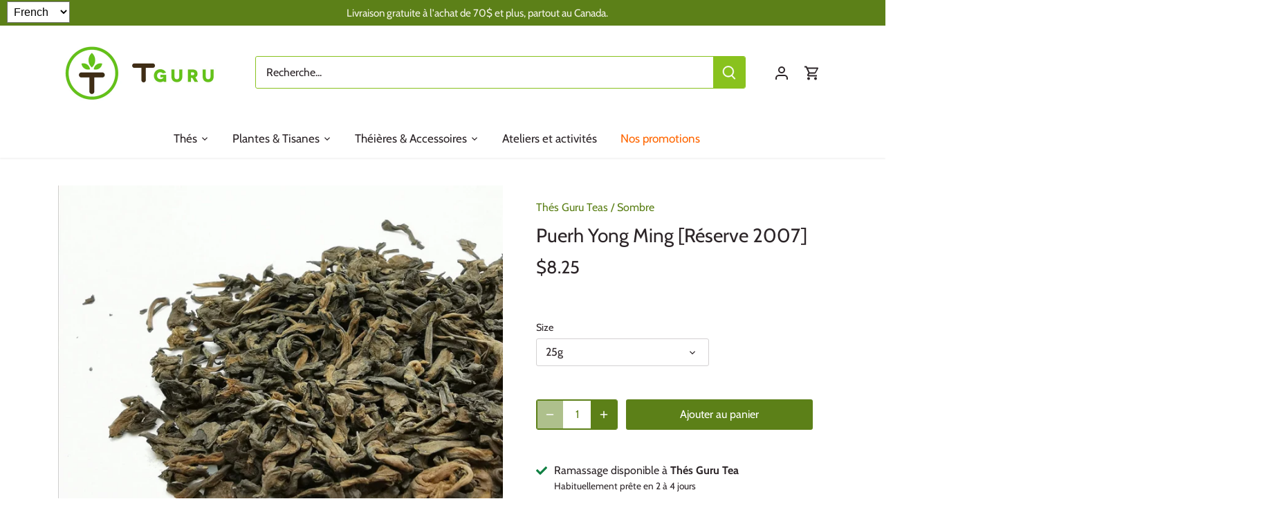

--- FILE ---
content_type: text/html; charset=utf-8
request_url: https://t-guru.ca/products/copy-of-pu-erh-yong-ming-2009
body_size: 30362
content:
<!doctype html>
<html class="no-js" lang="fr">
<head>
  <!-- Canopy 4.0.1 -->

  <link rel="preload" href="//t-guru.ca/cdn/shop/t/7/assets/styles.css?v=101071775310959537681764977567" as="style">
  <meta charset="utf-8" />
<meta name="viewport" content="width=device-width,initial-scale=1.0" />
<meta http-equiv="X-UA-Compatible" content="IE=edge">

<link rel="preconnect" href="https://cdn.shopify.com" crossorigin>
<link rel="preconnect" href="https://fonts.shopify.com" crossorigin>
<link rel="preconnect" href="https://monorail-edge.shopifysvc.com"><link rel="preload" as="font" href="//t-guru.ca/cdn/fonts/cabin/cabin_n4.cefc6494a78f87584a6f312fea532919154f66fe.woff2" type="font/woff2" crossorigin><link rel="preload" as="font" href="//t-guru.ca/cdn/fonts/cabin/cabin_n7.255204a342bfdbc9ae2017bd4e6a90f8dbb2f561.woff2" type="font/woff2" crossorigin><link rel="preload" as="font" href="//t-guru.ca/cdn/fonts/cabin/cabin_i4.d89c1b32b09ecbc46c12781fcf7b2085f17c0be9.woff2" type="font/woff2" crossorigin><link rel="preload" as="font" href="//t-guru.ca/cdn/fonts/cabin/cabin_i7.ef2404c08a493e7ccbc92d8c39adf683f40e1fb5.woff2" type="font/woff2" crossorigin><link rel="preload" as="font" href="//t-guru.ca/cdn/fonts/cabin/cabin_n4.cefc6494a78f87584a6f312fea532919154f66fe.woff2" type="font/woff2" crossorigin><link rel="preload" as="font" href="//t-guru.ca/cdn/fonts/cabin/cabin_n4.cefc6494a78f87584a6f312fea532919154f66fe.woff2" type="font/woff2" crossorigin><link rel="preload" as="font" href="//t-guru.ca/cdn/fonts/cabin/cabin_n4.cefc6494a78f87584a6f312fea532919154f66fe.woff2" type="font/woff2" crossorigin><link rel="preload" href="//t-guru.ca/cdn/shop/t/7/assets/vendor.js?v=76899230338807655861637601263" as="script">
<link rel="preload" href="//t-guru.ca/cdn/shop/t/7/assets/theme.js?v=145673598663179980231637601263" as="script"><link rel="canonical" href="https://t-guru.ca/products/copy-of-pu-erh-yong-ming-2009" /><meta name="description" content="Pays: Chine Région : Xishuangbanna Format : Pu Erh Shou Réserve, thé en feuille Fait à partir de théiers sauvages. Sa liqueur velouté et ronde donne des notes de patate douce et de fruits complexes, de chocolat et de camphre donnant une pointe de « hui gan » en gorge. Ce thé est extrêmement efficace...">

  <meta name="theme-color" content="#5c8018">

  <title>
    Pu Erh Yong Ming 2007 | Thés Guru Teas
  </title>

  <meta property="og:site_name" content="Thés Guru Teas">
<meta property="og:url" content="https://t-guru.ca/products/copy-of-pu-erh-yong-ming-2009">
<meta property="og:title" content="Pu Erh Yong Ming 2007 | Thés Guru Teas">
<meta property="og:type" content="product">
<meta property="og:description" content="Pays: Chine Région : Xishuangbanna Format : Pu Erh Shou Réserve, thé en feuille Fait à partir de théiers sauvages. Sa liqueur velouté et ronde donne des notes de patate douce et de fruits complexes, de chocolat et de camphre donnant une pointe de « hui gan » en gorge. Ce thé est extrêmement efficace..."><meta property="og:image" content="http://t-guru.ca/cdn/shop/products/IMG_20191018_162726_1200x1200.jpg?v=1571430545">
  <meta property="og:image:secure_url" content="https://t-guru.ca/cdn/shop/products/IMG_20191018_162726_1200x1200.jpg?v=1571430545">
  <meta property="og:image:width" content="1856">
  <meta property="og:image:height" content="1856"><meta property="og:price:amount" content="8.25">
  <meta property="og:price:currency" content="CAD"><meta name="twitter:card" content="summary_large_image">
<meta name="twitter:title" content="Pu Erh Yong Ming 2007 | Thés Guru Teas">
<meta name="twitter:description" content="Pays: Chine Région : Xishuangbanna Format : Pu Erh Shou Réserve, thé en feuille Fait à partir de théiers sauvages. Sa liqueur velouté et ronde donne des notes de patate douce et de fruits complexes, de chocolat et de camphre donnant une pointe de « hui gan » en gorge. Ce thé est extrêmement efficace...">


  <link href="//t-guru.ca/cdn/shop/t/7/assets/styles.css?v=101071775310959537681764977567" rel="stylesheet" type="text/css" media="all" />
  
  <!-- Global site tag (gtag.js) - Google Analytics -->
  <script async src="https://www.googletagmanager.com/gtag/js?id=G-4MDB1FSBFE"></script>
  <script>
    window.dataLayer = window.dataLayer || [];
    function gtag(){dataLayer.push(arguments);}
    gtag('js', new Date());

    gtag('config', 'G-4MDB1FSBFE');
  </script>

  <script>
    document.documentElement.className = document.documentElement.className.replace('no-js', 'js');
    window.theme = window.theme || {};
    theme.money_format = "${{amount}}";
    theme.customerIsLoggedIn = false;
    theme.shippingCalcMoneyFormat = "${{amount}} CAD";

    theme.strings = {
      previous: "Précédente",
      next: "Suivante",
      close: "Fermer",
      addressError: "Vous ne trouvez pas cette adresse",
      addressNoResults: "Aucun résultat pour cette adresse",
      addressQueryLimit: "Vous avez dépassé la limite de Google utilisation de l'API. Envisager la mise à niveau à un \u003ca href=\"https:\/\/developers.google.com\/maps\/premium\/usage-limits\"\u003erégime spécial\u003c\/a\u003e.",
      authError: "Il y avait un problème authentifier votre compte Google Maps.",
      shippingCalcSubmitButton: "Calculer Frais de port",
      shippingCalcSubmitButtonDisabled: "Calculateur...",
      infiniteScrollCollectionLoading: "Chargement...",
      infiniteScrollCollectionFinishedMsg : "Fin",
      infiniteScrollBlogLoading: "Chargement...",
      infiniteScrollBlogFinishedMsg : "Aucun résultat n\u0026#39;a été trouvé",
      blogsShowTags: "Mots clés",
      priceNonExistent: "Non disponible",
      buttonDefault: "Ajouter au panier",
      buttonNoStock: "Épuisé",
      buttonNoVariant: "Non disponible",
      unitPriceSeparator: " \/ ",
      onlyXLeft: "[[ quantity ]] exemplaire en stock",
      productAddingToCart: "Ajouter",
      productAddedToCart: "Ajoutée",
      quickbuyAdded: "Ajoutée",
      cartSummary: "Ouvrir le panier",
      cartContinue: "Poursuivre vos achats",
      colorBoxPrevious: "Précédent",
      colorBoxNext: "Suivant",
      colorBoxClose: "Fermer",
      imageSlider: "Des photos",
      confirmEmptyCart: "Êtes-vous sûr de vouloir vider votre panier?",
      inYourCart: "dans votre panier",
      removeFromCart: "Retirer du panier",
      clearAll: "Tout effacer",
      layout_live_search_see_all: "Voir tout",
      general_quick_search_pages: "Pages",
      general_quick_search_no_results: "Désolé, nous n\u0026#39;avons trouvé aucun résultat",
      products_labels_sold_out: "Épuisé",
      products_labels_sale: "Offre",
      maximumQuantity: "Vous ne pouvez en avoir que [quantity] dans votre panier",
      fullDetails: "Afficher plus",
      cartConfirmRemove: "Voulez-vous vraiment supprimer cet élément?"
    };

    theme.routes = {
      root_url: '/',
      account_url: '/account',
      account_login_url: '/account/login',
      account_logout_url: '/account/logout',
      account_recover_url: '/account/recover',
      account_register_url: '/account/register',
      account_addresses_url: '/account/addresses',
      collections_url: '/collections',
      all_products_collection_url: '/collections/all',
      search_url: '/search',
      cart_url: '/cart',
      cart_add_url: '/cart/add',
      cart_change_url: '/cart/change',
      cart_clear_url: '/cart/clear'
    };

    theme.scripts = {
      masonry: "\/\/t-guru.ca\/cdn\/shop\/t\/7\/assets\/masonry.v3.2.2.min.js?v=169641371380462594081637601261",
      jqueryInfiniteScroll: "\/\/t-guru.ca\/cdn\/shop\/t\/7\/assets\/jquery.infinitescroll.2.1.0.min.js?v=154868730476094579131637601261",
      underscore: "\/\/cdnjs.cloudflare.com\/ajax\/libs\/underscore.js\/1.6.0\/underscore-min.js",
      shopifyCommon: "\/\/t-guru.ca\/cdn\/shopifycloud\/storefront\/assets\/themes_support\/shopify_common-5f594365.js",
      jqueryCart: "\/\/t-guru.ca\/cdn\/shop\/t\/7\/assets\/shipping-calculator.v1.0.min.js?v=156283615219060590411637601262"
    };

    theme.settings = {
      cartType: "drawer-standard",
      openCartDrawerOnMob: true,
      quickBuyType: "hover",
      superscriptDecimals: false
    }
  </script>

  <script>window.performance && window.performance.mark && window.performance.mark('shopify.content_for_header.start');</script><meta name="google-site-verification" content="-VpyWLZjorJ3ASGzJeUunNjgKsJLsfn8F2YGBQVVkgU">
<meta id="shopify-digital-wallet" name="shopify-digital-wallet" content="/24255783/digital_wallets/dialog">
<meta name="shopify-checkout-api-token" content="d13b2dcdb9e78d8085a8007cd5c0bed2">
<link rel="alternate" hreflang="x-default" href="https://t-guru.ca/products/copy-of-pu-erh-yong-ming-2009">
<link rel="alternate" hreflang="fr" href="https://t-guru.ca/products/copy-of-pu-erh-yong-ming-2009">
<link rel="alternate" hreflang="en" href="https://t-guru.ca/en/products/copy-of-pu-erh-yong-ming-2009">
<link rel="alternate" type="application/json+oembed" href="https://t-guru.ca/products/copy-of-pu-erh-yong-ming-2009.oembed">
<script async="async" src="/checkouts/internal/preloads.js?locale=fr-CA"></script>
<link rel="preconnect" href="https://shop.app" crossorigin="anonymous">
<script async="async" src="https://shop.app/checkouts/internal/preloads.js?locale=fr-CA&shop_id=24255783" crossorigin="anonymous"></script>
<script id="apple-pay-shop-capabilities" type="application/json">{"shopId":24255783,"countryCode":"CA","currencyCode":"CAD","merchantCapabilities":["supports3DS"],"merchantId":"gid:\/\/shopify\/Shop\/24255783","merchantName":"Thés Guru Teas","requiredBillingContactFields":["postalAddress","email","phone"],"requiredShippingContactFields":["postalAddress","email","phone"],"shippingType":"shipping","supportedNetworks":["visa","masterCard","amex","discover","interac","jcb"],"total":{"type":"pending","label":"Thés Guru Teas","amount":"1.00"},"shopifyPaymentsEnabled":true,"supportsSubscriptions":true}</script>
<script id="shopify-features" type="application/json">{"accessToken":"d13b2dcdb9e78d8085a8007cd5c0bed2","betas":["rich-media-storefront-analytics"],"domain":"t-guru.ca","predictiveSearch":true,"shopId":24255783,"locale":"fr"}</script>
<script>var Shopify = Shopify || {};
Shopify.shop = "t-guru.myshopify.com";
Shopify.locale = "fr";
Shopify.currency = {"active":"CAD","rate":"1.0"};
Shopify.country = "CA";
Shopify.theme = {"name":"Canopy","id":121013731370,"schema_name":"Canopy","schema_version":"4.0.1","theme_store_id":732,"role":"main"};
Shopify.theme.handle = "null";
Shopify.theme.style = {"id":null,"handle":null};
Shopify.cdnHost = "t-guru.ca/cdn";
Shopify.routes = Shopify.routes || {};
Shopify.routes.root = "/";</script>
<script type="module">!function(o){(o.Shopify=o.Shopify||{}).modules=!0}(window);</script>
<script>!function(o){function n(){var o=[];function n(){o.push(Array.prototype.slice.apply(arguments))}return n.q=o,n}var t=o.Shopify=o.Shopify||{};t.loadFeatures=n(),t.autoloadFeatures=n()}(window);</script>
<script>
  window.ShopifyPay = window.ShopifyPay || {};
  window.ShopifyPay.apiHost = "shop.app\/pay";
  window.ShopifyPay.redirectState = null;
</script>
<script id="shop-js-analytics" type="application/json">{"pageType":"product"}</script>
<script defer="defer" async type="module" src="//t-guru.ca/cdn/shopifycloud/shop-js/modules/v2/client.init-shop-cart-sync_C7zOiP7n.fr.esm.js"></script>
<script defer="defer" async type="module" src="//t-guru.ca/cdn/shopifycloud/shop-js/modules/v2/chunk.common_CSlijhlg.esm.js"></script>
<script type="module">
  await import("//t-guru.ca/cdn/shopifycloud/shop-js/modules/v2/client.init-shop-cart-sync_C7zOiP7n.fr.esm.js");
await import("//t-guru.ca/cdn/shopifycloud/shop-js/modules/v2/chunk.common_CSlijhlg.esm.js");

  window.Shopify.SignInWithShop?.initShopCartSync?.({"fedCMEnabled":true,"windoidEnabled":true});

</script>
<script defer="defer" async type="module" src="//t-guru.ca/cdn/shopifycloud/shop-js/modules/v2/client.payment-terms_CTuGCy7C.fr.esm.js"></script>
<script defer="defer" async type="module" src="//t-guru.ca/cdn/shopifycloud/shop-js/modules/v2/chunk.common_CSlijhlg.esm.js"></script>
<script defer="defer" async type="module" src="//t-guru.ca/cdn/shopifycloud/shop-js/modules/v2/chunk.modal_C0-OIa6B.esm.js"></script>
<script type="module">
  await import("//t-guru.ca/cdn/shopifycloud/shop-js/modules/v2/client.payment-terms_CTuGCy7C.fr.esm.js");
await import("//t-guru.ca/cdn/shopifycloud/shop-js/modules/v2/chunk.common_CSlijhlg.esm.js");
await import("//t-guru.ca/cdn/shopifycloud/shop-js/modules/v2/chunk.modal_C0-OIa6B.esm.js");

  
</script>
<script>
  window.Shopify = window.Shopify || {};
  if (!window.Shopify.featureAssets) window.Shopify.featureAssets = {};
  window.Shopify.featureAssets['shop-js'] = {"shop-cart-sync":["modules/v2/client.shop-cart-sync_BnBFXf0_.fr.esm.js","modules/v2/chunk.common_CSlijhlg.esm.js"],"init-fed-cm":["modules/v2/client.init-fed-cm_CSbHcSLQ.fr.esm.js","modules/v2/chunk.common_CSlijhlg.esm.js"],"shop-button":["modules/v2/client.shop-button_DLUKcBRB.fr.esm.js","modules/v2/chunk.common_CSlijhlg.esm.js"],"shop-cash-offers":["modules/v2/client.shop-cash-offers_Cua9cdqh.fr.esm.js","modules/v2/chunk.common_CSlijhlg.esm.js","modules/v2/chunk.modal_C0-OIa6B.esm.js"],"init-windoid":["modules/v2/client.init-windoid_BO2kqg2i.fr.esm.js","modules/v2/chunk.common_CSlijhlg.esm.js"],"init-shop-email-lookup-coordinator":["modules/v2/client.init-shop-email-lookup-coordinator_DcBZTVqR.fr.esm.js","modules/v2/chunk.common_CSlijhlg.esm.js"],"shop-toast-manager":["modules/v2/client.shop-toast-manager_CqHEw2nM.fr.esm.js","modules/v2/chunk.common_CSlijhlg.esm.js"],"shop-login-button":["modules/v2/client.shop-login-button_BQtEoURe.fr.esm.js","modules/v2/chunk.common_CSlijhlg.esm.js","modules/v2/chunk.modal_C0-OIa6B.esm.js"],"avatar":["modules/v2/client.avatar_BTnouDA3.fr.esm.js"],"pay-button":["modules/v2/client.pay-button_DUwpSVMx.fr.esm.js","modules/v2/chunk.common_CSlijhlg.esm.js"],"init-shop-cart-sync":["modules/v2/client.init-shop-cart-sync_C7zOiP7n.fr.esm.js","modules/v2/chunk.common_CSlijhlg.esm.js"],"init-customer-accounts":["modules/v2/client.init-customer-accounts_B0gbzGDF.fr.esm.js","modules/v2/client.shop-login-button_BQtEoURe.fr.esm.js","modules/v2/chunk.common_CSlijhlg.esm.js","modules/v2/chunk.modal_C0-OIa6B.esm.js"],"init-shop-for-new-customer-accounts":["modules/v2/client.init-shop-for-new-customer-accounts_C1ax6gR3.fr.esm.js","modules/v2/client.shop-login-button_BQtEoURe.fr.esm.js","modules/v2/chunk.common_CSlijhlg.esm.js","modules/v2/chunk.modal_C0-OIa6B.esm.js"],"init-customer-accounts-sign-up":["modules/v2/client.init-customer-accounts-sign-up_Dx4tXqtI.fr.esm.js","modules/v2/client.shop-login-button_BQtEoURe.fr.esm.js","modules/v2/chunk.common_CSlijhlg.esm.js","modules/v2/chunk.modal_C0-OIa6B.esm.js"],"checkout-modal":["modules/v2/client.checkout-modal_BZLk86_8.fr.esm.js","modules/v2/chunk.common_CSlijhlg.esm.js","modules/v2/chunk.modal_C0-OIa6B.esm.js"],"shop-follow-button":["modules/v2/client.shop-follow-button_YGA9KtE6.fr.esm.js","modules/v2/chunk.common_CSlijhlg.esm.js","modules/v2/chunk.modal_C0-OIa6B.esm.js"],"lead-capture":["modules/v2/client.lead-capture_BKsxsIKj.fr.esm.js","modules/v2/chunk.common_CSlijhlg.esm.js","modules/v2/chunk.modal_C0-OIa6B.esm.js"],"shop-login":["modules/v2/client.shop-login_s6dWeBr2.fr.esm.js","modules/v2/chunk.common_CSlijhlg.esm.js","modules/v2/chunk.modal_C0-OIa6B.esm.js"],"payment-terms":["modules/v2/client.payment-terms_CTuGCy7C.fr.esm.js","modules/v2/chunk.common_CSlijhlg.esm.js","modules/v2/chunk.modal_C0-OIa6B.esm.js"]};
</script>
<script>(function() {
  var isLoaded = false;
  function asyncLoad() {
    if (isLoaded) return;
    isLoaded = true;
    var urls = ["https:\/\/chimpstatic.com\/mcjs-connected\/js\/users\/3a51e0df9e6f777b547a1f885\/0014e82aaf3946b9a4176d852.js?shop=t-guru.myshopify.com","https:\/\/easy-language-translate.joboapps.com\/script\/524\/jobo_language_02fef27296edda73a1d8ac94e503e48b.js?shop=t-guru.myshopify.com"];
    for (var i = 0; i < urls.length; i++) {
      var s = document.createElement('script');
      s.type = 'text/javascript';
      s.async = true;
      s.src = urls[i];
      var x = document.getElementsByTagName('script')[0];
      x.parentNode.insertBefore(s, x);
    }
  };
  if(window.attachEvent) {
    window.attachEvent('onload', asyncLoad);
  } else {
    window.addEventListener('load', asyncLoad, false);
  }
})();</script>
<script id="__st">var __st={"a":24255783,"offset":-18000,"reqid":"53fc519b-f18d-4130-ac46-f40c3018168d-1768529304","pageurl":"t-guru.ca\/products\/copy-of-pu-erh-yong-ming-2009","u":"d9ff8009a96d","p":"product","rtyp":"product","rid":4288344915991};</script>
<script>window.ShopifyPaypalV4VisibilityTracking = true;</script>
<script id="captcha-bootstrap">!function(){'use strict';const t='contact',e='account',n='new_comment',o=[[t,t],['blogs',n],['comments',n],[t,'customer']],c=[[e,'customer_login'],[e,'guest_login'],[e,'recover_customer_password'],[e,'create_customer']],r=t=>t.map((([t,e])=>`form[action*='/${t}']:not([data-nocaptcha='true']) input[name='form_type'][value='${e}']`)).join(','),a=t=>()=>t?[...document.querySelectorAll(t)].map((t=>t.form)):[];function s(){const t=[...o],e=r(t);return a(e)}const i='password',u='form_key',d=['recaptcha-v3-token','g-recaptcha-response','h-captcha-response',i],f=()=>{try{return window.sessionStorage}catch{return}},m='__shopify_v',_=t=>t.elements[u];function p(t,e,n=!1){try{const o=window.sessionStorage,c=JSON.parse(o.getItem(e)),{data:r}=function(t){const{data:e,action:n}=t;return t[m]||n?{data:e,action:n}:{data:t,action:n}}(c);for(const[e,n]of Object.entries(r))t.elements[e]&&(t.elements[e].value=n);n&&o.removeItem(e)}catch(o){console.error('form repopulation failed',{error:o})}}const l='form_type',E='cptcha';function T(t){t.dataset[E]=!0}const w=window,h=w.document,L='Shopify',v='ce_forms',y='captcha';let A=!1;((t,e)=>{const n=(g='f06e6c50-85a8-45c8-87d0-21a2b65856fe',I='https://cdn.shopify.com/shopifycloud/storefront-forms-hcaptcha/ce_storefront_forms_captcha_hcaptcha.v1.5.2.iife.js',D={infoText:'Protégé par hCaptcha',privacyText:'Confidentialité',termsText:'Conditions'},(t,e,n)=>{const o=w[L][v],c=o.bindForm;if(c)return c(t,g,e,D).then(n);var r;o.q.push([[t,g,e,D],n]),r=I,A||(h.body.append(Object.assign(h.createElement('script'),{id:'captcha-provider',async:!0,src:r})),A=!0)});var g,I,D;w[L]=w[L]||{},w[L][v]=w[L][v]||{},w[L][v].q=[],w[L][y]=w[L][y]||{},w[L][y].protect=function(t,e){n(t,void 0,e),T(t)},Object.freeze(w[L][y]),function(t,e,n,w,h,L){const[v,y,A,g]=function(t,e,n){const i=e?o:[],u=t?c:[],d=[...i,...u],f=r(d),m=r(i),_=r(d.filter((([t,e])=>n.includes(e))));return[a(f),a(m),a(_),s()]}(w,h,L),I=t=>{const e=t.target;return e instanceof HTMLFormElement?e:e&&e.form},D=t=>v().includes(t);t.addEventListener('submit',(t=>{const e=I(t);if(!e)return;const n=D(e)&&!e.dataset.hcaptchaBound&&!e.dataset.recaptchaBound,o=_(e),c=g().includes(e)&&(!o||!o.value);(n||c)&&t.preventDefault(),c&&!n&&(function(t){try{if(!f())return;!function(t){const e=f();if(!e)return;const n=_(t);if(!n)return;const o=n.value;o&&e.removeItem(o)}(t);const e=Array.from(Array(32),(()=>Math.random().toString(36)[2])).join('');!function(t,e){_(t)||t.append(Object.assign(document.createElement('input'),{type:'hidden',name:u})),t.elements[u].value=e}(t,e),function(t,e){const n=f();if(!n)return;const o=[...t.querySelectorAll(`input[type='${i}']`)].map((({name:t})=>t)),c=[...d,...o],r={};for(const[a,s]of new FormData(t).entries())c.includes(a)||(r[a]=s);n.setItem(e,JSON.stringify({[m]:1,action:t.action,data:r}))}(t,e)}catch(e){console.error('failed to persist form',e)}}(e),e.submit())}));const S=(t,e)=>{t&&!t.dataset[E]&&(n(t,e.some((e=>e===t))),T(t))};for(const o of['focusin','change'])t.addEventListener(o,(t=>{const e=I(t);D(e)&&S(e,y())}));const B=e.get('form_key'),M=e.get(l),P=B&&M;t.addEventListener('DOMContentLoaded',(()=>{const t=y();if(P)for(const e of t)e.elements[l].value===M&&p(e,B);[...new Set([...A(),...v().filter((t=>'true'===t.dataset.shopifyCaptcha))])].forEach((e=>S(e,t)))}))}(h,new URLSearchParams(w.location.search),n,t,e,['guest_login'])})(!0,!0)}();</script>
<script integrity="sha256-4kQ18oKyAcykRKYeNunJcIwy7WH5gtpwJnB7kiuLZ1E=" data-source-attribution="shopify.loadfeatures" defer="defer" src="//t-guru.ca/cdn/shopifycloud/storefront/assets/storefront/load_feature-a0a9edcb.js" crossorigin="anonymous"></script>
<script crossorigin="anonymous" defer="defer" src="//t-guru.ca/cdn/shopifycloud/storefront/assets/shopify_pay/storefront-65b4c6d7.js?v=20250812"></script>
<script data-source-attribution="shopify.dynamic_checkout.dynamic.init">var Shopify=Shopify||{};Shopify.PaymentButton=Shopify.PaymentButton||{isStorefrontPortableWallets:!0,init:function(){window.Shopify.PaymentButton.init=function(){};var t=document.createElement("script");t.src="https://t-guru.ca/cdn/shopifycloud/portable-wallets/latest/portable-wallets.fr.js",t.type="module",document.head.appendChild(t)}};
</script>
<script data-source-attribution="shopify.dynamic_checkout.buyer_consent">
  function portableWalletsHideBuyerConsent(e){var t=document.getElementById("shopify-buyer-consent"),n=document.getElementById("shopify-subscription-policy-button");t&&n&&(t.classList.add("hidden"),t.setAttribute("aria-hidden","true"),n.removeEventListener("click",e))}function portableWalletsShowBuyerConsent(e){var t=document.getElementById("shopify-buyer-consent"),n=document.getElementById("shopify-subscription-policy-button");t&&n&&(t.classList.remove("hidden"),t.removeAttribute("aria-hidden"),n.addEventListener("click",e))}window.Shopify?.PaymentButton&&(window.Shopify.PaymentButton.hideBuyerConsent=portableWalletsHideBuyerConsent,window.Shopify.PaymentButton.showBuyerConsent=portableWalletsShowBuyerConsent);
</script>
<script data-source-attribution="shopify.dynamic_checkout.cart.bootstrap">document.addEventListener("DOMContentLoaded",(function(){function t(){return document.querySelector("shopify-accelerated-checkout-cart, shopify-accelerated-checkout")}if(t())Shopify.PaymentButton.init();else{new MutationObserver((function(e,n){t()&&(Shopify.PaymentButton.init(),n.disconnect())})).observe(document.body,{childList:!0,subtree:!0})}}));
</script>
<link id="shopify-accelerated-checkout-styles" rel="stylesheet" media="screen" href="https://t-guru.ca/cdn/shopifycloud/portable-wallets/latest/accelerated-checkout-backwards-compat.css" crossorigin="anonymous">
<style id="shopify-accelerated-checkout-cart">
        #shopify-buyer-consent {
  margin-top: 1em;
  display: inline-block;
  width: 100%;
}

#shopify-buyer-consent.hidden {
  display: none;
}

#shopify-subscription-policy-button {
  background: none;
  border: none;
  padding: 0;
  text-decoration: underline;
  font-size: inherit;
  cursor: pointer;
}

#shopify-subscription-policy-button::before {
  box-shadow: none;
}

      </style>

<script>window.performance && window.performance.mark && window.performance.mark('shopify.content_for_header.end');</script>

  <script>
    Shopify.money_format = "${{amount}}";
  </script>
<!-- BEGIN app block: shopify://apps/optimonk-popup-cro-a-b-test/blocks/app-embed/0b488be1-fc0a-4fe6-8793-f2bef383dba8 -->
<script async src="https://onsite.optimonk.com/script.js?account=258954&origin=shopify-app-embed-block"></script>




<!-- END app block --><script src="https://cdn.shopify.com/extensions/019b20db-86ea-7f60-a5ac-efd39c1e2d01/appointment-booking-appointo-87/assets/appointo_bundle.js" type="text/javascript" defer="defer"></script>
<script src="https://cdn.shopify.com/extensions/019bb70a-be4d-7746-91c7-30714bd9d014/node-app-147/assets/bookeasy-widget.js" type="text/javascript" defer="defer"></script>
<link href="https://monorail-edge.shopifysvc.com" rel="dns-prefetch">
<script>(function(){if ("sendBeacon" in navigator && "performance" in window) {try {var session_token_from_headers = performance.getEntriesByType('navigation')[0].serverTiming.find(x => x.name == '_s').description;} catch {var session_token_from_headers = undefined;}var session_cookie_matches = document.cookie.match(/_shopify_s=([^;]*)/);var session_token_from_cookie = session_cookie_matches && session_cookie_matches.length === 2 ? session_cookie_matches[1] : "";var session_token = session_token_from_headers || session_token_from_cookie || "";function handle_abandonment_event(e) {var entries = performance.getEntries().filter(function(entry) {return /monorail-edge.shopifysvc.com/.test(entry.name);});if (!window.abandonment_tracked && entries.length === 0) {window.abandonment_tracked = true;var currentMs = Date.now();var navigation_start = performance.timing.navigationStart;var payload = {shop_id: 24255783,url: window.location.href,navigation_start,duration: currentMs - navigation_start,session_token,page_type: "product"};window.navigator.sendBeacon("https://monorail-edge.shopifysvc.com/v1/produce", JSON.stringify({schema_id: "online_store_buyer_site_abandonment/1.1",payload: payload,metadata: {event_created_at_ms: currentMs,event_sent_at_ms: currentMs}}));}}window.addEventListener('pagehide', handle_abandonment_event);}}());</script>
<script id="web-pixels-manager-setup">(function e(e,d,r,n,o){if(void 0===o&&(o={}),!Boolean(null===(a=null===(i=window.Shopify)||void 0===i?void 0:i.analytics)||void 0===a?void 0:a.replayQueue)){var i,a;window.Shopify=window.Shopify||{};var t=window.Shopify;t.analytics=t.analytics||{};var s=t.analytics;s.replayQueue=[],s.publish=function(e,d,r){return s.replayQueue.push([e,d,r]),!0};try{self.performance.mark("wpm:start")}catch(e){}var l=function(){var e={modern:/Edge?\/(1{2}[4-9]|1[2-9]\d|[2-9]\d{2}|\d{4,})\.\d+(\.\d+|)|Firefox\/(1{2}[4-9]|1[2-9]\d|[2-9]\d{2}|\d{4,})\.\d+(\.\d+|)|Chrom(ium|e)\/(9{2}|\d{3,})\.\d+(\.\d+|)|(Maci|X1{2}).+ Version\/(15\.\d+|(1[6-9]|[2-9]\d|\d{3,})\.\d+)([,.]\d+|)( \(\w+\)|)( Mobile\/\w+|) Safari\/|Chrome.+OPR\/(9{2}|\d{3,})\.\d+\.\d+|(CPU[ +]OS|iPhone[ +]OS|CPU[ +]iPhone|CPU IPhone OS|CPU iPad OS)[ +]+(15[._]\d+|(1[6-9]|[2-9]\d|\d{3,})[._]\d+)([._]\d+|)|Android:?[ /-](13[3-9]|1[4-9]\d|[2-9]\d{2}|\d{4,})(\.\d+|)(\.\d+|)|Android.+Firefox\/(13[5-9]|1[4-9]\d|[2-9]\d{2}|\d{4,})\.\d+(\.\d+|)|Android.+Chrom(ium|e)\/(13[3-9]|1[4-9]\d|[2-9]\d{2}|\d{4,})\.\d+(\.\d+|)|SamsungBrowser\/([2-9]\d|\d{3,})\.\d+/,legacy:/Edge?\/(1[6-9]|[2-9]\d|\d{3,})\.\d+(\.\d+|)|Firefox\/(5[4-9]|[6-9]\d|\d{3,})\.\d+(\.\d+|)|Chrom(ium|e)\/(5[1-9]|[6-9]\d|\d{3,})\.\d+(\.\d+|)([\d.]+$|.*Safari\/(?![\d.]+ Edge\/[\d.]+$))|(Maci|X1{2}).+ Version\/(10\.\d+|(1[1-9]|[2-9]\d|\d{3,})\.\d+)([,.]\d+|)( \(\w+\)|)( Mobile\/\w+|) Safari\/|Chrome.+OPR\/(3[89]|[4-9]\d|\d{3,})\.\d+\.\d+|(CPU[ +]OS|iPhone[ +]OS|CPU[ +]iPhone|CPU IPhone OS|CPU iPad OS)[ +]+(10[._]\d+|(1[1-9]|[2-9]\d|\d{3,})[._]\d+)([._]\d+|)|Android:?[ /-](13[3-9]|1[4-9]\d|[2-9]\d{2}|\d{4,})(\.\d+|)(\.\d+|)|Mobile Safari.+OPR\/([89]\d|\d{3,})\.\d+\.\d+|Android.+Firefox\/(13[5-9]|1[4-9]\d|[2-9]\d{2}|\d{4,})\.\d+(\.\d+|)|Android.+Chrom(ium|e)\/(13[3-9]|1[4-9]\d|[2-9]\d{2}|\d{4,})\.\d+(\.\d+|)|Android.+(UC? ?Browser|UCWEB|U3)[ /]?(15\.([5-9]|\d{2,})|(1[6-9]|[2-9]\d|\d{3,})\.\d+)\.\d+|SamsungBrowser\/(5\.\d+|([6-9]|\d{2,})\.\d+)|Android.+MQ{2}Browser\/(14(\.(9|\d{2,})|)|(1[5-9]|[2-9]\d|\d{3,})(\.\d+|))(\.\d+|)|K[Aa][Ii]OS\/(3\.\d+|([4-9]|\d{2,})\.\d+)(\.\d+|)/},d=e.modern,r=e.legacy,n=navigator.userAgent;return n.match(d)?"modern":n.match(r)?"legacy":"unknown"}(),u="modern"===l?"modern":"legacy",c=(null!=n?n:{modern:"",legacy:""})[u],f=function(e){return[e.baseUrl,"/wpm","/b",e.hashVersion,"modern"===e.buildTarget?"m":"l",".js"].join("")}({baseUrl:d,hashVersion:r,buildTarget:u}),m=function(e){var d=e.version,r=e.bundleTarget,n=e.surface,o=e.pageUrl,i=e.monorailEndpoint;return{emit:function(e){var a=e.status,t=e.errorMsg,s=(new Date).getTime(),l=JSON.stringify({metadata:{event_sent_at_ms:s},events:[{schema_id:"web_pixels_manager_load/3.1",payload:{version:d,bundle_target:r,page_url:o,status:a,surface:n,error_msg:t},metadata:{event_created_at_ms:s}}]});if(!i)return console&&console.warn&&console.warn("[Web Pixels Manager] No Monorail endpoint provided, skipping logging."),!1;try{return self.navigator.sendBeacon.bind(self.navigator)(i,l)}catch(e){}var u=new XMLHttpRequest;try{return u.open("POST",i,!0),u.setRequestHeader("Content-Type","text/plain"),u.send(l),!0}catch(e){return console&&console.warn&&console.warn("[Web Pixels Manager] Got an unhandled error while logging to Monorail."),!1}}}}({version:r,bundleTarget:l,surface:e.surface,pageUrl:self.location.href,monorailEndpoint:e.monorailEndpoint});try{o.browserTarget=l,function(e){var d=e.src,r=e.async,n=void 0===r||r,o=e.onload,i=e.onerror,a=e.sri,t=e.scriptDataAttributes,s=void 0===t?{}:t,l=document.createElement("script"),u=document.querySelector("head"),c=document.querySelector("body");if(l.async=n,l.src=d,a&&(l.integrity=a,l.crossOrigin="anonymous"),s)for(var f in s)if(Object.prototype.hasOwnProperty.call(s,f))try{l.dataset[f]=s[f]}catch(e){}if(o&&l.addEventListener("load",o),i&&l.addEventListener("error",i),u)u.appendChild(l);else{if(!c)throw new Error("Did not find a head or body element to append the script");c.appendChild(l)}}({src:f,async:!0,onload:function(){if(!function(){var e,d;return Boolean(null===(d=null===(e=window.Shopify)||void 0===e?void 0:e.analytics)||void 0===d?void 0:d.initialized)}()){var d=window.webPixelsManager.init(e)||void 0;if(d){var r=window.Shopify.analytics;r.replayQueue.forEach((function(e){var r=e[0],n=e[1],o=e[2];d.publishCustomEvent(r,n,o)})),r.replayQueue=[],r.publish=d.publishCustomEvent,r.visitor=d.visitor,r.initialized=!0}}},onerror:function(){return m.emit({status:"failed",errorMsg:"".concat(f," has failed to load")})},sri:function(e){var d=/^sha384-[A-Za-z0-9+/=]+$/;return"string"==typeof e&&d.test(e)}(c)?c:"",scriptDataAttributes:o}),m.emit({status:"loading"})}catch(e){m.emit({status:"failed",errorMsg:(null==e?void 0:e.message)||"Unknown error"})}}})({shopId: 24255783,storefrontBaseUrl: "https://t-guru.ca",extensionsBaseUrl: "https://extensions.shopifycdn.com/cdn/shopifycloud/web-pixels-manager",monorailEndpoint: "https://monorail-edge.shopifysvc.com/unstable/produce_batch",surface: "storefront-renderer",enabledBetaFlags: ["2dca8a86"],webPixelsConfigList: [{"id":"1126662186","configuration":"{\"accountID\":\"258954\"}","eventPayloadVersion":"v1","runtimeContext":"STRICT","scriptVersion":"e9702cc0fbdd9453d46c7ca8e2f5a5f4","type":"APP","apiClientId":956606,"privacyPurposes":[],"dataSharingAdjustments":{"protectedCustomerApprovalScopes":["read_customer_personal_data"]}},{"id":"433750058","configuration":"{\"config\":\"{\\\"pixel_id\\\":\\\"821134440\\\",\\\"target_country\\\":\\\"CA\\\",\\\"gtag_events\\\":[{\\\"type\\\":\\\"page_view\\\",\\\"action_label\\\":\\\"AW-821134440\\\/e35hCP6j_IoBEOiIxocD\\\"},{\\\"type\\\":\\\"purchase\\\",\\\"action_label\\\":\\\"AW-821134440\\\/prdJCIGk_IoBEOiIxocD\\\"},{\\\"type\\\":\\\"view_item\\\",\\\"action_label\\\":\\\"AW-821134440\\\/bboeCKKk_IoBEOiIxocD\\\"},{\\\"type\\\":\\\"add_to_cart\\\",\\\"action_label\\\":\\\"AW-821134440\\\/trQACKWk_IoBEOiIxocD\\\"},{\\\"type\\\":\\\"begin_checkout\\\",\\\"action_label\\\":\\\"AW-821134440\\\/-zuBCKik_IoBEOiIxocD\\\"},{\\\"type\\\":\\\"search\\\",\\\"action_label\\\":\\\"AW-821134440\\\/_3_0CKuk_IoBEOiIxocD\\\"},{\\\"type\\\":\\\"add_payment_info\\\",\\\"action_label\\\":\\\"AW-821134440\\\/cQ6SCK6k_IoBEOiIxocD\\\"}],\\\"enable_monitoring_mode\\\":false}\"}","eventPayloadVersion":"v1","runtimeContext":"OPEN","scriptVersion":"b2a88bafab3e21179ed38636efcd8a93","type":"APP","apiClientId":1780363,"privacyPurposes":[],"dataSharingAdjustments":{"protectedCustomerApprovalScopes":["read_customer_address","read_customer_email","read_customer_name","read_customer_personal_data","read_customer_phone"]}},{"id":"138772522","configuration":"{\"pixel_id\":\"410060910700750\",\"pixel_type\":\"facebook_pixel\",\"metaapp_system_user_token\":\"-\"}","eventPayloadVersion":"v1","runtimeContext":"OPEN","scriptVersion":"ca16bc87fe92b6042fbaa3acc2fbdaa6","type":"APP","apiClientId":2329312,"privacyPurposes":["ANALYTICS","MARKETING","SALE_OF_DATA"],"dataSharingAdjustments":{"protectedCustomerApprovalScopes":["read_customer_address","read_customer_email","read_customer_name","read_customer_personal_data","read_customer_phone"]}},{"id":"shopify-app-pixel","configuration":"{}","eventPayloadVersion":"v1","runtimeContext":"STRICT","scriptVersion":"0450","apiClientId":"shopify-pixel","type":"APP","privacyPurposes":["ANALYTICS","MARKETING"]},{"id":"shopify-custom-pixel","eventPayloadVersion":"v1","runtimeContext":"LAX","scriptVersion":"0450","apiClientId":"shopify-pixel","type":"CUSTOM","privacyPurposes":["ANALYTICS","MARKETING"]}],isMerchantRequest: false,initData: {"shop":{"name":"Thés Guru Teas","paymentSettings":{"currencyCode":"CAD"},"myshopifyDomain":"t-guru.myshopify.com","countryCode":"CA","storefrontUrl":"https:\/\/t-guru.ca"},"customer":null,"cart":null,"checkout":null,"productVariants":[{"price":{"amount":8.25,"currencyCode":"CAD"},"product":{"title":"Puerh Yong Ming [Réserve 2007]","vendor":"Thés Guru Teas","id":"4288344915991","untranslatedTitle":"Puerh Yong Ming [Réserve 2007]","url":"\/products\/copy-of-pu-erh-yong-ming-2009","type":"Sombre"},"id":"41095206961194","image":{"src":"\/\/t-guru.ca\/cdn\/shop\/products\/IMG_20191018_162726.jpg?v=1571430545"},"sku":"","title":"25g","untranslatedTitle":"25g"},{"price":{"amount":16.0,"currencyCode":"CAD"},"product":{"title":"Puerh Yong Ming [Réserve 2007]","vendor":"Thés Guru Teas","id":"4288344915991","untranslatedTitle":"Puerh Yong Ming [Réserve 2007]","url":"\/products\/copy-of-pu-erh-yong-ming-2009","type":"Sombre"},"id":"30891795775511","image":{"src":"\/\/t-guru.ca\/cdn\/shop\/products\/IMG_20191018_162726.jpg?v=1571430545"},"sku":"","title":"50g","untranslatedTitle":"50g"},{"price":{"amount":31.0,"currencyCode":"CAD"},"product":{"title":"Puerh Yong Ming [Réserve 2007]","vendor":"Thés Guru Teas","id":"4288344915991","untranslatedTitle":"Puerh Yong Ming [Réserve 2007]","url":"\/products\/copy-of-pu-erh-yong-ming-2009","type":"Sombre"},"id":"30891795808279","image":{"src":"\/\/t-guru.ca\/cdn\/shop\/products\/IMG_20191018_162726.jpg?v=1571430545"},"sku":"","title":"100g","untranslatedTitle":"100g"},{"price":{"amount":73.63,"currencyCode":"CAD"},"product":{"title":"Puerh Yong Ming [Réserve 2007]","vendor":"Thés Guru Teas","id":"4288344915991","untranslatedTitle":"Puerh Yong Ming [Réserve 2007]","url":"\/products\/copy-of-pu-erh-yong-ming-2009","type":"Sombre"},"id":"31087076999210","image":{"src":"\/\/t-guru.ca\/cdn\/shop\/products\/IMG_20191018_162726.jpg?v=1571430545"},"sku":"","title":"250g","untranslatedTitle":"250g"}],"purchasingCompany":null},},"https://t-guru.ca/cdn","fcfee988w5aeb613cpc8e4bc33m6693e112",{"modern":"","legacy":""},{"shopId":"24255783","storefrontBaseUrl":"https:\/\/t-guru.ca","extensionBaseUrl":"https:\/\/extensions.shopifycdn.com\/cdn\/shopifycloud\/web-pixels-manager","surface":"storefront-renderer","enabledBetaFlags":"[\"2dca8a86\"]","isMerchantRequest":"false","hashVersion":"fcfee988w5aeb613cpc8e4bc33m6693e112","publish":"custom","events":"[[\"page_viewed\",{}],[\"product_viewed\",{\"productVariant\":{\"price\":{\"amount\":8.25,\"currencyCode\":\"CAD\"},\"product\":{\"title\":\"Puerh Yong Ming [Réserve 2007]\",\"vendor\":\"Thés Guru Teas\",\"id\":\"4288344915991\",\"untranslatedTitle\":\"Puerh Yong Ming [Réserve 2007]\",\"url\":\"\/products\/copy-of-pu-erh-yong-ming-2009\",\"type\":\"Sombre\"},\"id\":\"41095206961194\",\"image\":{\"src\":\"\/\/t-guru.ca\/cdn\/shop\/products\/IMG_20191018_162726.jpg?v=1571430545\"},\"sku\":\"\",\"title\":\"25g\",\"untranslatedTitle\":\"25g\"}}]]"});</script><script>
  window.ShopifyAnalytics = window.ShopifyAnalytics || {};
  window.ShopifyAnalytics.meta = window.ShopifyAnalytics.meta || {};
  window.ShopifyAnalytics.meta.currency = 'CAD';
  var meta = {"product":{"id":4288344915991,"gid":"gid:\/\/shopify\/Product\/4288344915991","vendor":"Thés Guru Teas","type":"Sombre","handle":"copy-of-pu-erh-yong-ming-2009","variants":[{"id":41095206961194,"price":825,"name":"Puerh Yong Ming [Réserve 2007] - 25g","public_title":"25g","sku":""},{"id":30891795775511,"price":1600,"name":"Puerh Yong Ming [Réserve 2007] - 50g","public_title":"50g","sku":""},{"id":30891795808279,"price":3100,"name":"Puerh Yong Ming [Réserve 2007] - 100g","public_title":"100g","sku":""},{"id":31087076999210,"price":7363,"name":"Puerh Yong Ming [Réserve 2007] - 250g","public_title":"250g","sku":""}],"remote":false},"page":{"pageType":"product","resourceType":"product","resourceId":4288344915991,"requestId":"53fc519b-f18d-4130-ac46-f40c3018168d-1768529304"}};
  for (var attr in meta) {
    window.ShopifyAnalytics.meta[attr] = meta[attr];
  }
</script>
<script class="analytics">
  (function () {
    var customDocumentWrite = function(content) {
      var jquery = null;

      if (window.jQuery) {
        jquery = window.jQuery;
      } else if (window.Checkout && window.Checkout.$) {
        jquery = window.Checkout.$;
      }

      if (jquery) {
        jquery('body').append(content);
      }
    };

    var hasLoggedConversion = function(token) {
      if (token) {
        return document.cookie.indexOf('loggedConversion=' + token) !== -1;
      }
      return false;
    }

    var setCookieIfConversion = function(token) {
      if (token) {
        var twoMonthsFromNow = new Date(Date.now());
        twoMonthsFromNow.setMonth(twoMonthsFromNow.getMonth() + 2);

        document.cookie = 'loggedConversion=' + token + '; expires=' + twoMonthsFromNow;
      }
    }

    var trekkie = window.ShopifyAnalytics.lib = window.trekkie = window.trekkie || [];
    if (trekkie.integrations) {
      return;
    }
    trekkie.methods = [
      'identify',
      'page',
      'ready',
      'track',
      'trackForm',
      'trackLink'
    ];
    trekkie.factory = function(method) {
      return function() {
        var args = Array.prototype.slice.call(arguments);
        args.unshift(method);
        trekkie.push(args);
        return trekkie;
      };
    };
    for (var i = 0; i < trekkie.methods.length; i++) {
      var key = trekkie.methods[i];
      trekkie[key] = trekkie.factory(key);
    }
    trekkie.load = function(config) {
      trekkie.config = config || {};
      trekkie.config.initialDocumentCookie = document.cookie;
      var first = document.getElementsByTagName('script')[0];
      var script = document.createElement('script');
      script.type = 'text/javascript';
      script.onerror = function(e) {
        var scriptFallback = document.createElement('script');
        scriptFallback.type = 'text/javascript';
        scriptFallback.onerror = function(error) {
                var Monorail = {
      produce: function produce(monorailDomain, schemaId, payload) {
        var currentMs = new Date().getTime();
        var event = {
          schema_id: schemaId,
          payload: payload,
          metadata: {
            event_created_at_ms: currentMs,
            event_sent_at_ms: currentMs
          }
        };
        return Monorail.sendRequest("https://" + monorailDomain + "/v1/produce", JSON.stringify(event));
      },
      sendRequest: function sendRequest(endpointUrl, payload) {
        // Try the sendBeacon API
        if (window && window.navigator && typeof window.navigator.sendBeacon === 'function' && typeof window.Blob === 'function' && !Monorail.isIos12()) {
          var blobData = new window.Blob([payload], {
            type: 'text/plain'
          });

          if (window.navigator.sendBeacon(endpointUrl, blobData)) {
            return true;
          } // sendBeacon was not successful

        } // XHR beacon

        var xhr = new XMLHttpRequest();

        try {
          xhr.open('POST', endpointUrl);
          xhr.setRequestHeader('Content-Type', 'text/plain');
          xhr.send(payload);
        } catch (e) {
          console.log(e);
        }

        return false;
      },
      isIos12: function isIos12() {
        return window.navigator.userAgent.lastIndexOf('iPhone; CPU iPhone OS 12_') !== -1 || window.navigator.userAgent.lastIndexOf('iPad; CPU OS 12_') !== -1;
      }
    };
    Monorail.produce('monorail-edge.shopifysvc.com',
      'trekkie_storefront_load_errors/1.1',
      {shop_id: 24255783,
      theme_id: 121013731370,
      app_name: "storefront",
      context_url: window.location.href,
      source_url: "//t-guru.ca/cdn/s/trekkie.storefront.cd680fe47e6c39ca5d5df5f0a32d569bc48c0f27.min.js"});

        };
        scriptFallback.async = true;
        scriptFallback.src = '//t-guru.ca/cdn/s/trekkie.storefront.cd680fe47e6c39ca5d5df5f0a32d569bc48c0f27.min.js';
        first.parentNode.insertBefore(scriptFallback, first);
      };
      script.async = true;
      script.src = '//t-guru.ca/cdn/s/trekkie.storefront.cd680fe47e6c39ca5d5df5f0a32d569bc48c0f27.min.js';
      first.parentNode.insertBefore(script, first);
    };
    trekkie.load(
      {"Trekkie":{"appName":"storefront","development":false,"defaultAttributes":{"shopId":24255783,"isMerchantRequest":null,"themeId":121013731370,"themeCityHash":"2339725511766008764","contentLanguage":"fr","currency":"CAD","eventMetadataId":"79731f95-d984-4af4-8ebb-9c346a2e3904"},"isServerSideCookieWritingEnabled":true,"monorailRegion":"shop_domain","enabledBetaFlags":["65f19447"]},"Session Attribution":{},"S2S":{"facebookCapiEnabled":true,"source":"trekkie-storefront-renderer","apiClientId":580111}}
    );

    var loaded = false;
    trekkie.ready(function() {
      if (loaded) return;
      loaded = true;

      window.ShopifyAnalytics.lib = window.trekkie;

      var originalDocumentWrite = document.write;
      document.write = customDocumentWrite;
      try { window.ShopifyAnalytics.merchantGoogleAnalytics.call(this); } catch(error) {};
      document.write = originalDocumentWrite;

      window.ShopifyAnalytics.lib.page(null,{"pageType":"product","resourceType":"product","resourceId":4288344915991,"requestId":"53fc519b-f18d-4130-ac46-f40c3018168d-1768529304","shopifyEmitted":true});

      var match = window.location.pathname.match(/checkouts\/(.+)\/(thank_you|post_purchase)/)
      var token = match? match[1]: undefined;
      if (!hasLoggedConversion(token)) {
        setCookieIfConversion(token);
        window.ShopifyAnalytics.lib.track("Viewed Product",{"currency":"CAD","variantId":41095206961194,"productId":4288344915991,"productGid":"gid:\/\/shopify\/Product\/4288344915991","name":"Puerh Yong Ming [Réserve 2007] - 25g","price":"8.25","sku":"","brand":"Thés Guru Teas","variant":"25g","category":"Sombre","nonInteraction":true,"remote":false},undefined,undefined,{"shopifyEmitted":true});
      window.ShopifyAnalytics.lib.track("monorail:\/\/trekkie_storefront_viewed_product\/1.1",{"currency":"CAD","variantId":41095206961194,"productId":4288344915991,"productGid":"gid:\/\/shopify\/Product\/4288344915991","name":"Puerh Yong Ming [Réserve 2007] - 25g","price":"8.25","sku":"","brand":"Thés Guru Teas","variant":"25g","category":"Sombre","nonInteraction":true,"remote":false,"referer":"https:\/\/t-guru.ca\/products\/copy-of-pu-erh-yong-ming-2009"});
      }
    });


        var eventsListenerScript = document.createElement('script');
        eventsListenerScript.async = true;
        eventsListenerScript.src = "//t-guru.ca/cdn/shopifycloud/storefront/assets/shop_events_listener-3da45d37.js";
        document.getElementsByTagName('head')[0].appendChild(eventsListenerScript);

})();</script>
<script
  defer
  src="https://t-guru.ca/cdn/shopifycloud/perf-kit/shopify-perf-kit-3.0.3.min.js"
  data-application="storefront-renderer"
  data-shop-id="24255783"
  data-render-region="gcp-us-central1"
  data-page-type="product"
  data-theme-instance-id="121013731370"
  data-theme-name="Canopy"
  data-theme-version="4.0.1"
  data-monorail-region="shop_domain"
  data-resource-timing-sampling-rate="10"
  data-shs="true"
  data-shs-beacon="true"
  data-shs-export-with-fetch="true"
  data-shs-logs-sample-rate="1"
  data-shs-beacon-endpoint="https://t-guru.ca/api/collect"
></script>
</head><body class="template-product  "
      data-cc-animate-timeout="80">


  <script>
    document.body.classList.add("cc-animate-enabled");
  </script>


<a class="skip-link visually-hidden" href="#content">Passer au contenu</a>

<div id="shopify-section-cart-drawer" class="shopify-section">
<div data-section-type="cart-drawer"><div id="cart-summary" class="cart-summary cart-summary--empty cart-summary--drawer-standard ">
    <div class="cart-summary__inner" aria-live="polite">
      <a class="cart-summary__close toggle-cart-summary" href="#">
        <svg fill="#000000" height="24" viewBox="0 0 24 24" width="24" xmlns="http://www.w3.org/2000/svg">
  <title>Left</title>
  <path d="M15.41 16.09l-4.58-4.59 4.58-4.59L14 5.5l-6 6 6 6z"/><path d="M0-.5h24v24H0z" fill="none"/>
</svg>
        <span class="beside-svg">Retourner au magasinage</span>
      </a>

      <div class="cart-summary__header cart-summary__section">
        <h5 class="cart-summary__title">Commande</h5>
        
      </div>

      
        <div class="cart-summary__empty">
          <div class="cart-summary__section">
            <p>Votre panier est vide</p>
          </div>
        </div>
      

      

      
        <div class="cart-summary__promo cart-summary__section border-top">
          <div class="cart-promo has-tint">
            

            
              <div class="rimage-outer-wrapper" style="max-width: 4096px">
  <div class="rimage-wrapper lazyload--placeholder" style="padding-top:66.67480468750001%">
    
    <img class="rimage__image "
       data-lazy-src="//t-guru.ca/cdn/shop/files/espresso-cup-on-ledge_{width}x.jpg?v=1652668327"
       loading="lazy"
       alt=""
       width="4096"
       height="2731"
       >

    <noscript>
      
      <img src="//t-guru.ca/cdn/shop/files/espresso-cup-on-ledge_1024x1024.jpg?v=1652668327" alt="" class="rimage__image ">
    </noscript>
  </div>
</div>


            

            
              <div class="image-overlay overlay">
                <div class="inner">
                  
                    <h5 class="cart-promo__heading">Livraison gratuite à l&#39;achat de 70$ et plus, partout au Canada</h5>
                  
                  
                    <div class="cart-promo__subheading">En raison d&#39;un trop grand nombre de renvois aux douanes, les livraisons sont suspendues aux États-Unis pour une période indéterminée.</div>
                  
                </div>
              </div>
            

            
          </div>
        </div>
      
    </div>
    <script type="application/json" id="LimitedCartJson">
      {
        "items": []
      }
    </script>
  </div><!-- /#cart-summary -->
</div>



</div>

<div id="page-wrap">
  <div id="page-wrap-inner">
    <a id="page-overlay" href="#" aria-controls="mobile-nav" aria-label="Fermer"></a>

    <div id="page-wrap-content">
      <div id="shopify-section-announcement-bar" class="shopify-section section-announcement-bar"><div class="announcement-bar " data-cc-animate data-section-type="announcement-bar">
                <div style='position: absolute; margin-top: -6px; text-align: left; display: block; margin-left: 10px;' id='jobo_custom_translate_widget' data-placement='top'></div>
				<div class="container">
					<div class="announcement-bar__inner">
<div class="announcement-bar__spacer desktop-only"></div><div class="announcement-bar__text" style='margin-left: 100px;'><span class="announcement-bar__text__inner">Livraison gratuite à l&#39;achat de 70$ et plus, partout au Canada.</span></div><div class="localization localization--header announcement-bar__spacer">
								<form method="post" action="/localization" id="localization_form_header" accept-charset="UTF-8" class="selectors-form" enctype="multipart/form-data"><input type="hidden" name="form_type" value="localization" /><input type="hidden" name="utf8" value="✓" /><input type="hidden" name="_method" value="put" /><input type="hidden" name="return_to" value="/products/copy-of-pu-erh-yong-ming-2009" /></form>
							</div></div>
				</div>
			</div>
</div>
      <div id="shopify-section-header" class="shopify-section section-header"><style data-shopify>.logo img {
		width: 120px;
  }

  @media (min-width: 768px) {
		.logo img {
				width: 250px;
		}
  }.section-header {
			 position: -webkit-sticky;
			 position: sticky;
			 top: 0;
			 z-index: 99999;
		}</style>
  

  

  <div class="header-container" data-section-type="header" itemscope itemtype="http://schema.org/Organization" data-cc-animate data-is-sticky="true"><div class="page-header layout-left using-compact-mobile-logo">
      <div class="toolbar-container">
        <div class="container">
          <div id="toolbar" class="toolbar cf
        	toolbar--two-cols-xs
					toolbar--two-cols
			    toolbar--text-box-large">

            <div class="toolbar-left 
						">
              <div class="mobile-toolbar">
                <a class="toggle-mob-nav" href="#" aria-controls="mobile-nav" aria-label="Ouvrir le menu">
                  <span></span>
                  <span></span>
                  <span></span>
                </a>
              </div><div class="toolbar-logo">
                    
    <div class="logo align-left">
      <meta itemprop="name" content="Thés Guru Teas">
      
        
        <a href="/" itemprop="url">
          <img src="//t-guru.ca/cdn/shop/files/logotguru_500x.jpg?v=1640819170"
							 width="1000"
							 height="379"
               
               alt="" itemprop="logo"/>

          
        </a>
      
    </div>
  
                  </div>
            </div>

            

            <div class="toolbar-right ">
              
                <div class="toolbar-links">
                  
<div class="main-search
			
			
				main-search--text-box-large
			"

         data-live-search="true"
         data-live-search-price="true"
         data-live-search-vendor="false"
         data-live-search-meta="true"
         data-show-sold-out-label="true"
         data-show-sale-label="true">

      <div class="main-search__container ">
        <form class="main-search__form" action="/search" method="get" autocomplete="off">
          <input type="hidden" name="type" value="product,article,page" />
          <input type="hidden" name="options[prefix]" value="last" />
          <input class="main-search__input" type="text" name="q" autocomplete="off" placeholder="Recherche..." aria-label="Recherche" />
					
          <button type="submit" aria-label="Soumettre"><svg width="19px" height="21px" viewBox="0 0 19 21" version="1.1" xmlns="http://www.w3.org/2000/svg" xmlns:xlink="http://www.w3.org/1999/xlink">
  <g stroke="currentColor" stroke-width="0.5">
    <g transform="translate(0.000000, 0.472222)">
      <path d="M14.3977778,14.0103889 L19,19.0422222 L17.8135556,20.0555556 L13.224,15.0385 C11.8019062,16.0671405 10.0908414,16.619514 8.33572222,16.6165556 C3.73244444,16.6165556 0,12.8967778 0,8.30722222 C0,3.71766667 3.73244444,0 8.33572222,0 C12.939,0 16.6714444,3.71977778 16.6714444,8.30722222 C16.6739657,10.4296993 15.859848,12.4717967 14.3977778,14.0103889 Z M8.33572222,15.0585556 C12.0766111,15.0585556 15.1081667,12.0365 15.1081667,8.30827778 C15.1081667,4.58005556 12.0766111,1.558 8.33572222,1.558 C4.59483333,1.558 1.56327778,4.58005556 1.56327778,8.30827778 C1.56327778,12.0365 4.59483333,15.0585556 8.33572222,15.0585556 Z"></path>
    </g>
  </g>
</svg>
</button>
        </form>

        <div class="main_search__popup">
          <div class="main-search__results"></div>
          <div class="main-search__footer-buttons">
            <div class="all-results-container"></div>
            <a class="main-search__results-close-link btn alt outline" href="#">
              Fermer
            </a>
          </div>
        </div>
      </div>
    </div>
  
                </div>
              

              <div class="toolbar-icons">
                
                

                
                  <div class="hidden-search-container hidden-search-container--mob-only">
                    <a href="/search" data-show-search-form class="toolbar-search mobile-only toolbar-search--input_desktop" aria-label="Recherche">
                      <svg width="19px" height="21px" viewBox="0 0 19 21" version="1.1" xmlns="http://www.w3.org/2000/svg" xmlns:xlink="http://www.w3.org/1999/xlink">
  <g stroke="currentColor" stroke-width="0.5">
    <g transform="translate(0.000000, 0.472222)">
      <path d="M14.3977778,14.0103889 L19,19.0422222 L17.8135556,20.0555556 L13.224,15.0385 C11.8019062,16.0671405 10.0908414,16.619514 8.33572222,16.6165556 C3.73244444,16.6165556 0,12.8967778 0,8.30722222 C0,3.71766667 3.73244444,0 8.33572222,0 C12.939,0 16.6714444,3.71977778 16.6714444,8.30722222 C16.6739657,10.4296993 15.859848,12.4717967 14.3977778,14.0103889 Z M8.33572222,15.0585556 C12.0766111,15.0585556 15.1081667,12.0365 15.1081667,8.30827778 C15.1081667,4.58005556 12.0766111,1.558 8.33572222,1.558 C4.59483333,1.558 1.56327778,4.58005556 1.56327778,8.30827778 C1.56327778,12.0365 4.59483333,15.0585556 8.33572222,15.0585556 Z"></path>
    </g>
  </g>
</svg>

                    </a>
                    
<div class="main-search
			
			
				main-search--text-box-large
			"

         data-live-search="true"
         data-live-search-price="true"
         data-live-search-vendor="false"
         data-live-search-meta="true"
         data-show-sold-out-label="true"
         data-show-sale-label="true">

      <div class="main-search__container ">
        <form class="main-search__form" action="/search" method="get" autocomplete="off">
          <input type="hidden" name="type" value="product,article,page" />
          <input type="hidden" name="options[prefix]" value="last" />
          <input class="main-search__input" type="text" name="q" autocomplete="off" placeholder="Recherche..." aria-label="Recherche" />
					
          <button type="submit" aria-label="Soumettre"><svg width="19px" height="21px" viewBox="0 0 19 21" version="1.1" xmlns="http://www.w3.org/2000/svg" xmlns:xlink="http://www.w3.org/1999/xlink">
  <g stroke="currentColor" stroke-width="0.5">
    <g transform="translate(0.000000, 0.472222)">
      <path d="M14.3977778,14.0103889 L19,19.0422222 L17.8135556,20.0555556 L13.224,15.0385 C11.8019062,16.0671405 10.0908414,16.619514 8.33572222,16.6165556 C3.73244444,16.6165556 0,12.8967778 0,8.30722222 C0,3.71766667 3.73244444,0 8.33572222,0 C12.939,0 16.6714444,3.71977778 16.6714444,8.30722222 C16.6739657,10.4296993 15.859848,12.4717967 14.3977778,14.0103889 Z M8.33572222,15.0585556 C12.0766111,15.0585556 15.1081667,12.0365 15.1081667,8.30827778 C15.1081667,4.58005556 12.0766111,1.558 8.33572222,1.558 C4.59483333,1.558 1.56327778,4.58005556 1.56327778,8.30827778 C1.56327778,12.0365 4.59483333,15.0585556 8.33572222,15.0585556 Z"></path>
    </g>
  </g>
</svg>
</button>
        </form>

        <div class="main_search__popup">
          <div class="main-search__results"></div>
          <div class="main-search__footer-buttons">
            <div class="all-results-container"></div>
            <a class="main-search__results-close-link btn alt outline" href="#">
              Fermer
            </a>
          </div>
        </div>
      </div>
    </div>
  
                  </div>
                

                
                  <a href="/account" class="toolbar-account" aria-label="Compte">
                    <svg aria-hidden="true" focusable="false" viewBox="0 0 24 24">
  <path d="M20 21v-2a4 4 0 0 0-4-4H8a4 4 0 0 0-4 4v2"/>
  <circle cx="12" cy="7" r="4"/>
</svg>

                  </a>
                

                <span class="toolbar-cart">
								<a class="current-cart toggle-cart-summary"
                   href="/cart" title="Aller au panier">
									
									<span class="current-cart-icon current-cart-icon--cart">
										
                      <svg xmlns="http://www.w3.org/2000/svg" xmlns:xlink="http://www.w3.org/1999/xlink" version="1.1" width="24" height="24"
     viewBox="0 0 24 24">
  <path d="M17,18A2,2 0 0,1 19,20A2,2 0 0,1 17,22C15.89,22 15,21.1 15,20C15,18.89 15.89,18 17,18M1,2H4.27L5.21,4H20A1,1 0 0,1 21,5C21,5.17 20.95,5.34 20.88,5.5L17.3,11.97C16.96,12.58 16.3,13 15.55,13H8.1L7.2,14.63L7.17,14.75A0.25,0.25 0 0,0 7.42,15H19V17H7C5.89,17 5,16.1 5,15C5,14.65 5.09,14.32 5.24,14.04L6.6,11.59L3,4H1V2M7,18A2,2 0 0,1 9,20A2,2 0 0,1 7,22C5.89,22 5,21.1 5,20C5,18.89 5.89,18 7,18M16,11L18.78,6H6.14L8.5,11H16Z"/>
</svg>

                    

                    
									</span>
								</a>
							</span>
              </div>
            </div>
          </div>

          
        </div>
      </div>

      <div class="container nav-container">
        <div class="logo-nav ">
          

          
            
<nav class="main-nav cf desktop align-center"
     data-col-limit="8"
     aria-label="Navigation principale"><ul>
    
<li class="nav-item first dropdown drop-uber">

        <a class="nav-item-link" href="/collections/thes" aria-haspopup="true" aria-expanded="false">
          <span class="nav-item-link-title">Thés</span>
          <svg fill="#000000" height="24" viewBox="0 0 24 24" width="24" xmlns="http://www.w3.org/2000/svg">
    <path d="M7.41 7.84L12 12.42l4.59-4.58L18 9.25l-6 6-6-6z"/>
    <path d="M0-.75h24v24H0z" fill="none"/>
</svg>
        </a>

        
          <div class="sub-nav"><div class="container sub-nav-links-column sub-nav-links-column--count-4 sub-nav-links-column--beside-0-images ">
              <div class="sub-nav-links-column-grid-wrapper">
                
                <ul class="sub-nav-list">
                  <li class="sub-nav-item">
                    <a href="/collections/thes"><span class="sub-nav-item-title">Par Famille de Thé</span></a>
                  </li>
                  
                  <li class="sub-nav-item">
                    <a class="sub-nav-item-link" href="/collections/thes-blancs" data-img="//t-guru.ca/cdn/shop/collections/Dec_11_2017-00511_400x.jpg?v=1515100411">
                      <span class="sub-nav-item-link-title">Thé Blanc</span>
                    </a>
                  </li>
                  
                  <li class="sub-nav-item">
                    <a class="sub-nav-item-link" href="/collections/the-jaune" data-img="//t-guru.ca/cdn/shop/collections/Yellow_400x.jpg?v=1631221626">
                      <span class="sub-nav-item-link-title">Thé Jaune</span>
                    </a>
                  </li>
                  
                  <li class="sub-nav-item">
                    <a class="sub-nav-item-link" href="/collections/thes-wulongs" data-img="//t-guru.ca/cdn/shop/collections/Dec_11_2017-00508_400x.jpg?v=1515100320">
                      <span class="sub-nav-item-link-title">Thé Wulong</span>
                    </a>
                  </li>
                  
                  <li class="sub-nav-item">
                    <a class="sub-nav-item-link" href="/collections/thes-noirs" data-img="//t-guru.ca/cdn/shop/products/IMG-20190109-134825_400x.jpg?v=1547060413">
                      <span class="sub-nav-item-link-title">Thés Rouges ou Noirs</span>
                    </a>
                  </li>
                  
                  <li class="sub-nav-item">
                    <a class="sub-nav-item-link" href="/collections/thes-verts" data-img="//t-guru.ca/cdn/shop/collections/Dec_11_2017-00506_400x.jpg?v=1515100274">
                      <span class="sub-nav-item-link-title">Thé Vert</span>
                    </a>
                  </li>
                  
                  <li class="sub-nav-item">
                    <a class="sub-nav-item-link" href="/collections/thes-viellis" data-img="//t-guru.ca/cdn/shop/collections/Dec_11_2017-00509_400x.jpg?v=1647038811">
                      <span class="sub-nav-item-link-title">Thé Vieilli</span>
                    </a>
                  </li>
                  
                  <li class="sub-nav-item">
                    <a class="sub-nav-item-link" href="/collections/the-matcha" data-img="//t-guru.ca/cdn/shop/collections/275182441_381041623488657_6263435765072163055_n_400x.jpg?v=1647038153">
                      <span class="sub-nav-item-link-title">Thé Matcha</span>
                    </a>
                  </li>
                  
                  <li class="sub-nav-item">
                    <a class="sub-nav-item-link" href="/collections/estates" data-img="//t-guru.ca/cdn/shop/collections/Dec_11_2017-00505_400x.jpg?v=1515100299">
                      <span class="sub-nav-item-link-title">Thé Parfumé et Mélange</span>
                    </a>
                  </li>
                  
                </ul>
                
                <ul class="sub-nav-list">
                  <li class="sub-nav-item">
                    <a href="/collections/thes"><span class="sub-nav-item-title">Par Origine</span></a>
                  </li>
                  
                  <li class="sub-nav-item">
                    <a class="sub-nav-item-link" href="https://t-guru.ca/collections/thes?filter.p.m.my_fields.origine=Afrique">
                      <span class="sub-nav-item-link-title">Afrique</span>
                    </a>
                  </li>
                  
                  <li class="sub-nav-item">
                    <a class="sub-nav-item-link" href="/collections/chine" data-img="//t-guru.ca/cdn/shop/collections/Capture_d_ecran_le_2022-03-04_a_16.40.07_400x.png?v=1646430049">
                      <span class="sub-nav-item-link-title">Chine</span>
                    </a>
                  </li>
                  
                  <li class="sub-nav-item">
                    <a class="sub-nav-item-link" href="https://t-guru.ca/collections/thes?filter.p.m.my_fields.origine=Inde">
                      <span class="sub-nav-item-link-title">Inde</span>
                    </a>
                  </li>
                  
                  <li class="sub-nav-item">
                    <a class="sub-nav-item-link" href="https://t-guru.ca/collections/thes?filter.p.m.my_fields.origine=Japon">
                      <span class="sub-nav-item-link-title">Japon</span>
                    </a>
                  </li>
                  
                  <li class="sub-nav-item">
                    <a class="sub-nav-item-link" href="/collections/thes-du-vietnam" data-img="//t-guru.ca/cdn/shop/products/TanCuang_f59ea2b1-5126-4edc-87f0-ec3b06a135c7_400x.jpg?v=1510907266">
                      <span class="sub-nav-item-link-title">Vietnam</span>
                    </a>
                  </li>
                  
                  <li class="sub-nav-item">
                    <a class="sub-nav-item-link" href="https://t-guru.ca/collections/thes?filter.p.m.my_fields.origine=Taiwan">
                      <span class="sub-nav-item-link-title">Taiwan</span>
                    </a>
                  </li>
                  
                </ul>
                
                <ul class="sub-nav-list">
                  <li class="sub-nav-item">
                    <a href="/collections/thes"><span class="sub-nav-item-title">Nos Spécialités</span></a>
                  </li>
                  
                  <li class="sub-nav-item">
                    <a class="sub-nav-item-link" href="/collections/nos-thes-du-moment" data-img="//t-guru.ca/cdn/shop/files/rn-image_picker_lib_temp_9e034253-6f09-4f30-9928-0c5c3ee7c8a6_400x.jpg?v=1765573357">
                      <span class="sub-nav-item-link-title">Nos thés du moment</span>
                    </a>
                  </li>
                  
                  <li class="sub-nav-item">
                    <a class="sub-nav-item-link" href="/collections/thes-glaces" data-img="//t-guru.ca/cdn/shop/collections/fruitsjaunes_400x.jpg?v=1749491754">
                      <span class="sub-nav-item-link-title">Thés Glacés</span>
                    </a>
                  </li>
                  
                  <li class="sub-nav-item">
                    <a class="sub-nav-item-link" href="/collections/the-matcha" data-img="//t-guru.ca/cdn/shop/collections/275182441_381041623488657_6263435765072163055_n_400x.jpg?v=1647038153">
                      <span class="sub-nav-item-link-title">Matchas Cérémoniaux</span>
                    </a>
                  </li>
                  
                  <li class="sub-nav-item">
                    <a class="sub-nav-item-link" href="/collections/vert-japonais" data-img="//t-guru.ca/cdn/shop/products/KukichaYame_400x.jpg?v=1510905153">
                      <span class="sub-nav-item-link-title">Thés verts du Japon</span>
                    </a>
                  </li>
                  
                  <li class="sub-nav-item">
                    <a class="sub-nav-item-link" href="/collections/vieilli-chine" data-img="//t-guru.ca/cdn/shop/products/PuErhA_G_400x.jpg?v=1511933817">
                      <span class="sub-nav-item-link-title">Thés Vieillis de Chine</span>
                    </a>
                  </li>
                  
                  <li class="sub-nav-item">
                    <a class="sub-nav-item-link" href="/collections/wulong-chine" data-img="//t-guru.ca/cdn/shop/products/CBE_400x.jpg?v=1510901903">
                      <span class="sub-nav-item-link-title">Thés Wulong de Chine</span>
                    </a>
                  </li>
                  
                  <li class="sub-nav-item">
                    <a class="sub-nav-item-link" href="/collections/wulong-taiwan" data-img="//t-guru.ca/cdn/shop/products/Lactee_400x.jpg?v=1510905186">
                      <span class="sub-nav-item-link-title">Thés Wulong de Taiwan</span>
                    </a>
                  </li>
                  
                </ul>
                
                <ul class="sub-nav-list">
                  <li class="sub-nav-item">
                    <a href="/pages/les-aromes-du-the"><span class="sub-nav-item-title">Par Arôme</span></a>
                  </li>
                  
                  <li class="sub-nav-item">
                    <a class="sub-nav-item-link" href="/collections/aromes-animaux" data-img="//t-guru.ca/cdn/shop/collections/Capture_d_ecran_le_2022-03-03_a_14.05.02_400x.png?v=1646334330">
                      <span class="sub-nav-item-link-title">Animal</span>
                    </a>
                  </li>
                  
                  <li class="sub-nav-item">
                    <a class="sub-nav-item-link" href="/collections/aromes-boises" data-img="//t-guru.ca/cdn/shop/collections/fall-g94612399f_1920_400x.jpg?v=1645742307">
                      <span class="sub-nav-item-link-title">Boisé</span>
                    </a>
                  </li>
                  
                  <li class="sub-nav-item">
                    <a class="sub-nav-item-link" href="/collections/aromes-floraux" data-img="//t-guru.ca/cdn/shop/collections/pink-gfe671ec97_1920_400x.jpg?v=1645741105">
                      <span class="sub-nav-item-link-title">Floral</span>
                    </a>
                  </li>
                  
                  <li class="sub-nav-item">
                    <a class="sub-nav-item-link" href="/collections/aromes-fruites" data-img="//t-guru.ca/cdn/shop/collections/Capture_d_ecran_le_2022-03-03_a_11.16.49_400x.png?v=1646324232">
                      <span class="sub-nav-item-link-title">Fruité</span>
                    </a>
                  </li>
                  
                  <li class="sub-nav-item">
                    <a class="sub-nav-item-link" href="/collections/aromes-fumes" data-img="//t-guru.ca/cdn/shop/collections/ben-mcleod-y1IW39AuIbc-unsplash_400x.jpg?v=1645743580">
                      <span class="sub-nav-item-link-title">Pyrogéné</span>
                    </a>
                  </li>
                  
                  <li class="sub-nav-item">
                    <a class="sub-nav-item-link" href="/collections/aromes-gourmands" data-img="//t-guru.ca/cdn/shop/collections/Capture_d_ecran_le_2022-03-03_a_13.14.49_400x.png?v=1646331393">
                      <span class="sub-nav-item-link-title">Gourmand</span>
                    </a>
                  </li>
                  
                  <li class="sub-nav-item">
                    <a class="sub-nav-item-link" href="/collections/aromes-marins" data-img="//t-guru.ca/cdn/shop/collections/seaweed-g1a29a5b2d_1920_400x.jpg?v=1645740811">
                      <span class="sub-nav-item-link-title">Marin</span>
                    </a>
                  </li>
                  
                  <li class="sub-nav-item">
                    <a class="sub-nav-item-link" href="/collections/aromes-mineraux" data-img="//t-guru.ca/cdn/shop/collections/Capture_d_ecran_le_2022-03-03_a_11.31.55_400x.png?v=1646326392">
                      <span class="sub-nav-item-link-title">Minéral</span>
                    </a>
                  </li>
                  
                  <li class="sub-nav-item">
                    <a class="sub-nav-item-link" href="/collections/aromes-terreux" data-img="//t-guru.ca/cdn/shop/collections/drought-gd9c31ccfa_1920_400x.jpg?v=1645742702">
                      <span class="sub-nav-item-link-title">Terreux</span>
                    </a>
                  </li>
                  
                  <li class="sub-nav-item">
                    <a class="sub-nav-item-link" href="/collections/aromes-vegetaux" data-img="//t-guru.ca/cdn/shop/collections/meadow-gf94020a06_1920_400x.jpg?v=1645740438">
                      <span class="sub-nav-item-link-title">Végétal</span>
                    </a>
                  </li>
                  
                </ul>
                
              </div>
            </div>

            
          </div>

        
      </li><li class="nav-item dropdown drop-norm">

        <a class="nav-item-link" href="/pages/herboristerie" aria-haspopup="true" aria-expanded="false">
          <span class="nav-item-link-title">Plantes & Tisanes</span>
          <svg fill="#000000" height="24" viewBox="0 0 24 24" width="24" xmlns="http://www.w3.org/2000/svg">
    <path d="M7.41 7.84L12 12.42l4.59-4.58L18 9.25l-6 6-6-6z"/>
    <path d="M0-.75h24v24H0z" fill="none"/>
</svg>
        </a>

        

          

          <div class="sub-nav">
            <div class="sub-nav-inner">
              <ul class="sub-nav-list">
                

                <li class="sub-nav-item">
                  <a class="sub-nav-item-link" href="/collections/tisanes" data-img="//t-guru.ca/cdn/shop/products/Camomile_400x.jpg?v=1510901357" >
                    <span class="sub-nav-item-link-title">Tisanes</span>
                    
                  </a>

                  
                </li>

                

                <li class="sub-nav-item">
                  <a class="sub-nav-item-link" href="/collections/rooibos" data-img="//t-guru.ca/cdn/shop/products/Rooibos_400x.jpg?v=1510906243" >
                    <span class="sub-nav-item-link-title">Rooibos</span>
                    
                  </a>

                  
                </li>

                

                <li class="sub-nav-item">
                  <a class="sub-nav-item-link" href="/collections/melanges-maisons" data-img="//t-guru.ca/cdn/shop/collections/IMG_3840_400x.jpg?v=1634328532" >
                    <span class="sub-nav-item-link-title">Mélanges maisons</span>
                    
                  </a>

                  
                </li>

                

                <li class="sub-nav-item">
                  <a class="sub-nav-item-link" href="/collections/tisane" data-img="//t-guru.ca/cdn/shop/collections/Dec_11_2017-00510_400x.jpg?v=1515100380" >
                    <span class="sub-nav-item-link-title">Herbes Simples</span>
                    
                  </a>

                  
                </li>

                

                <li class="sub-nav-item">
                  <a class="sub-nav-item-link" href="/collections/herbes-a-fumer" data-img="//t-guru.ca/cdn/shop/collections/anne-nygard-HcpqoHit2zg-unsplash_400x.jpg?v=1645723219" >
                    <span class="sub-nav-item-link-title">Herbes à fumer</span>
                    
                  </a>

                  
                </li>

                

                <li class="sub-nav-item">
                  <a class="sub-nav-item-link" href="/collections/plantes-traditionnelles-de-medecine-chinoise" data-img="//t-guru.ca/cdn/shop/collections/Codonopsis-4_400x.jpg?v=1645723604" >
                    <span class="sub-nav-item-link-title">Plantes traditionnelles de Médecine Chinoise</span>
                    
                  </a>

                  
                </li>

                

                <li class="sub-nav-item">
                  <a class="sub-nav-item-link" href="/collections/produit-quebec" data-img="//t-guru.ca/cdn/shop/collections/Herbes_du_Quebec-2_400x.jpg?v=1645722796" >
                    <span class="sub-nav-item-link-title">Produits Locaux</span>
                    
                  </a>

                  
                </li>

                
              </ul></div>
          </div>
        
      </li><li class="nav-item dropdown drop-uber">

        <a class="nav-item-link" href="/collections/theieres-accessoires" aria-haspopup="true" aria-expanded="false">
          <span class="nav-item-link-title">Théières & Accessoires</span>
          <svg fill="#000000" height="24" viewBox="0 0 24 24" width="24" xmlns="http://www.w3.org/2000/svg">
    <path d="M7.41 7.84L12 12.42l4.59-4.58L18 9.25l-6 6-6-6z"/>
    <path d="M0-.75h24v24H0z" fill="none"/>
</svg>
        </a>

        
          <div class="sub-nav"><div class="container sub-nav-links-column sub-nav-links-column--count-3 sub-nav-links-column--beside-0-images ">
              <div class="sub-nav-links-column-grid-wrapper">
                
                <ul class="sub-nav-list">
                  <li class="sub-nav-item">
                    <a href="/"><span class="sub-nav-item-title">Les essentiels</span></a>
                  </li>
                  
                  <li class="sub-nav-item">
                    <a class="sub-nav-item-link" href="/collections/tasses" data-img="//t-guru.ca/cdn/shop/collections/chawans_400x.jpg?v=1647532784">
                      <span class="sub-nav-item-link-title">Tasses</span>
                    </a>
                  </li>
                  
                  <li class="sub-nav-item">
                    <a class="sub-nav-item-link" href="/collections/theieres-et-gaiwans" data-img="//t-guru.ca/cdn/shop/collections/theieres-chinoises_400x.jpg?v=1647532872">
                      <span class="sub-nav-item-link-title">Théières</span>
                    </a>
                  </li>
                  
                  <li class="sub-nav-item">
                    <a class="sub-nav-item-link" href="/collections/accessoires" data-img="//t-guru.ca/cdn/shop/collections/accessoires_400x.jpg?v=1647532306">
                      <span class="sub-nav-item-link-title">Accessoires</span>
                    </a>
                  </li>
                  
                  <li class="sub-nav-item">
                    <a class="sub-nav-item-link" href="/collections/tasses" data-img="//t-guru.ca/cdn/shop/collections/chawans_400x.jpg?v=1647532784">
                      <span class="sub-nav-item-link-title">Tasses et Bols</span>
                    </a>
                  </li>
                  
                  <li class="sub-nav-item">
                    <a class="sub-nav-item-link" href="/collections/contenants" data-img="//t-guru.ca/cdn/shop/collections/contenant_400x.jpg?v=1647543743">
                      <span class="sub-nav-item-link-title">Contenants</span>
                    </a>
                  </li>
                  
                  <li class="sub-nav-item">
                    <a class="sub-nav-item-link" href="https://t-guru.ca/collections/ensembles-de-voyage">
                      <span class="sub-nav-item-link-title">Ensembles de voyage</span>
                    </a>
                  </li>
                  
                </ul>
                
                <ul class="sub-nav-list">
                  <li class="sub-nav-item">
                    <a href="/"><span class="sub-nav-item-title">Tradition Japonaise</span></a>
                  </li>
                  
                  <li class="sub-nav-item">
                    <a class="sub-nav-item-link" href="/collections/cha-no-yu-les-essentiels" data-img="//t-guru.ca/cdn/shop/collections/249913599_903409053872002_8409722131070082460_n_674cd6e4-c0c1-4c69-810c-c6b231365aab_400x.webp?v=1682112260">
                      <span class="sub-nav-item-link-title">Cha No Yu - Les essentiels</span>
                    </a>
                  </li>
                  
                  <li class="sub-nav-item">
                    <a class="sub-nav-item-link" href="/collections/chawan" data-img="//t-guru.ca/cdn/shop/files/poterie_2_400x.png?v=1745954792">
                      <span class="sub-nav-item-link-title">Cha No Yu - Chawan</span>
                    </a>
                  </li>
                  
                  <li class="sub-nav-item">
                    <a class="sub-nav-item-link" href="/collections/kensui" data-img="//t-guru.ca/cdn/shopifycloud/storefront/assets/no-image-2048-a2addb12_400x.gif">
                      <span class="sub-nav-item-link-title">Cha No Yu - Kensui</span>
                    </a>
                  </li>
                  
                  <li class="sub-nav-item">
                    <a class="sub-nav-item-link" href="/collections/natsume" data-img="//t-guru.ca/cdn/shop/products/IMG_20210128_141521a_400x.jpg?v=1611984570">
                      <span class="sub-nav-item-link-title">Cha No Yu - Natsume</span>
                    </a>
                  </li>
                  
                  <li class="sub-nav-item">
                    <a class="sub-nav-item-link" href="/collections/senchado" data-img="//t-guru.ca/cdn/shop/collections/senchado_400x.jpg?v=1647532486">
                      <span class="sub-nav-item-link-title">Sencha Do - Les essentiels</span>
                    </a>
                  </li>
                  
                  <li class="sub-nav-item">
                    <a class="sub-nav-item-link" href="/collections/kyusu" data-img="//t-guru.ca/cdn/shop/products/IMG_20210126_162725a_400x.jpg?v=1612809686">
                      <span class="sub-nav-item-link-title">Sencha Do - Kyūsu</span>
                    </a>
                  </li>
                  
                  <li class="sub-nav-item">
                    <a class="sub-nav-item-link" href="/collections/gyoukuko" data-img="//t-guru.ca/cdn/shop/files/rn-image_picker_lib_temp_a69fb16e-0c7c-4d80-af4e-02f0c84820eb_400x.jpg?v=1718896844">
                      <span class="sub-nav-item-link-title">Sencha Do - Gyokukou</span>
                    </a>
                  </li>
                  
                </ul>
                
                <ul class="sub-nav-list">
                  <li class="sub-nav-item">
                    <a href="/collections/gong-fu-cha"><span class="sub-nav-item-title">Tradition Chinoise</span></a>
                  </li>
                  
                  <li class="sub-nav-item">
                    <a class="sub-nav-item-link" href="/collections/gong-fu-cha" data-img="//t-guru.ca/cdn/shop/collections/274365369_648258223142532_5448097214420424029_n_400x.jpg?v=1647038247">
                      <span class="sub-nav-item-link-title">Gong Fu Cha</span>
                    </a>
                  </li>
                  
                  <li class="sub-nav-item">
                    <a class="sub-nav-item-link" href="/collections/gaiwans" data-img="//t-guru.ca/cdn/shop/collections/gaiwans_400x.jpg?v=1647532381">
                      <span class="sub-nav-item-link-title">Gaiwans</span>
                    </a>
                  </li>
                  
                  <li class="sub-nav-item">
                    <a class="sub-nav-item-link" href="/collections/poterie-nixing" data-img="//t-guru.ca/cdn/shop/files/1000004338_400x.jpg?v=1706466074">
                      <span class="sub-nav-item-link-title">Poterie Nixing</span>
                    </a>
                  </li>
                  
                  <li class="sub-nav-item">
                    <a class="sub-nav-item-link" href="/collections/poterie-yixing" data-img="//t-guru.ca/cdn/shop/files/1000016287_400x.jpg?v=1729781510">
                      <span class="sub-nav-item-link-title">Poterie Yixing</span>
                    </a>
                  </li>
                  
                  <li class="sub-nav-item">
                    <a class="sub-nav-item-link" href="/collections/poterie-jian-zhan" data-img="//t-guru.ca/cdn/shop/products/IMG_20190706_134015a_400x.jpg?v=1588213672">
                      <span class="sub-nav-item-link-title">Poterie Jian Zhan</span>
                    </a>
                  </li>
                  
                </ul>
                
              </div>
            </div>

            
          </div>

        
      </li><li class="nav-item">

        <a class="nav-item-link" href="/collections/ateliers" >
          <span class="nav-item-link-title">Ateliers et activités</span>
          
        </a>

        
      </li><li class="nav-item last">

        <a class="nav-item-link nav-item-link--featured" href="/collections/nos-promotions" >
          <span class="nav-item-link-title">Nos promotions</span>
          
        </a>

        
      </li></ul>

  
</nav>

          
        </div>
      </div>

      <script id="mobile-navigation-template" type="text/template">
        <nav id="mobile-nav">
  <div class="inner">
    <header class="side-menu-header h2">
      Menu

      <a href="#" class="side-menu-header--close" aria-label="Fermer">
        <svg xmlns="http://www.w3.org/2000/svg" width="24" height="24" viewBox="0 0 24 24" fill="none" stroke="currentColor" stroke-width="2" stroke-linecap="round" stroke-linejoin="round" class="feather feather-x"><line x1="18" y1="6" x2="6" y2="18"></line><line x1="6" y1="6" x2="18" y2="18"></line></svg>

      </a>
    </header>

    
    <nav aria-label="Navigation">
      <ul class="mobile-nav-menu plain">
        
          <li class="nav-item">
            <a class="nav-item-link"
               href="#">
              Thés
            </a>

            
            <button class="open-sub-nav"
              data-sub-nav="menu-1"
              aria-haspopup="true"
              aria-controls="sub-nav-menu-1"><svg fill="#000000" height="24" viewBox="0 0 24 24" width="24" xmlns="http://www.w3.org/2000/svg">
  <title>Right</title>
  <path d="M8.59 16.34l4.58-4.59-4.58-4.59L10 5.75l6 6-6 6z"/><path d="M0-.25h24v24H0z" fill="none"/>
</svg></button>
            
          </li>
        
          <li class="nav-item">
            <a class="nav-item-link"
               href="#">
              Plantes & Tisanes
            </a>

            
            <button class="open-sub-nav"
              data-sub-nav="menu-2"
              aria-haspopup="true"
              aria-controls="sub-nav-menu-2"><svg fill="#000000" height="24" viewBox="0 0 24 24" width="24" xmlns="http://www.w3.org/2000/svg">
  <title>Right</title>
  <path d="M8.59 16.34l4.58-4.59-4.58-4.59L10 5.75l6 6-6 6z"/><path d="M0-.25h24v24H0z" fill="none"/>
</svg></button>
            
          </li>
        
          <li class="nav-item">
            <a class="nav-item-link"
               href="#">
              Théières & Accessoires
            </a>

            
            <button class="open-sub-nav"
              data-sub-nav="menu-3"
              aria-haspopup="true"
              aria-controls="sub-nav-menu-3"><svg fill="#000000" height="24" viewBox="0 0 24 24" width="24" xmlns="http://www.w3.org/2000/svg">
  <title>Right</title>
  <path d="M8.59 16.34l4.58-4.59-4.58-4.59L10 5.75l6 6-6 6z"/><path d="M0-.25h24v24H0z" fill="none"/>
</svg></button>
            
          </li>
        
          <li class="nav-item">
            <a class="nav-item-link"
               href="/collections/ateliers">
              Ateliers et activités
            </a>

            
          </li>
        
          <li class="nav-item">
            <a class="nav-item-link nav-item-link--featured"
               href="/collections/nos-promotions">
              Nos promotions
            </a>

            
          </li>
        

        
          <li class="nav-item nav-item--account">
            <a href="/account" class="nav-item-link">
              Compte
            </a>
          </li>

          
        
      </ul>

      
    </nav>

    <footer class="localization localization--mobile-menu" id="localization--mobile-menu"></footer>
  </div>

  
  
    
      

      <div id="sub-nav-menu-1" class="sub-nav" data-is-subnav-for="menu-1">
        <div class="header">
          <a class="close-sub-nav" href="#"><span><svg fill="#000000" height="24" viewBox="0 0 24 24" width="24" xmlns="http://www.w3.org/2000/svg">
  <title>Left</title>
  <path d="M15.41 16.09l-4.58-4.59 4.58-4.59L14 5.5l-6 6 6 6z"/><path d="M0-.5h24v24H0z" fill="none"/>
</svg></span> Retour</a>
        </div>

        <ul class="sub-nav-list plain">
          
          <li class="sub-nav-item">
            <a class="sub-nav-item-link"
               href="#">
              Par Famille de Thé
            </a>
            
            <button class="open-sub-nav"
              data-sub-nav="menu-1-1"
              aria-haspopup="true" aria-controls="sub-nav-menu-1-1"><svg fill="#000000" height="24" viewBox="0 0 24 24" width="24" xmlns="http://www.w3.org/2000/svg">
  <title>Right</title>
  <path d="M8.59 16.34l4.58-4.59-4.58-4.59L10 5.75l6 6-6 6z"/><path d="M0-.25h24v24H0z" fill="none"/>
</svg></button>
            
          </li>
          
          <li class="sub-nav-item">
            <a class="sub-nav-item-link"
               href="#">
              Par Origine
            </a>
            
            <button class="open-sub-nav"
              data-sub-nav="menu-1-2"
              aria-haspopup="true" aria-controls="sub-nav-menu-1-2"><svg fill="#000000" height="24" viewBox="0 0 24 24" width="24" xmlns="http://www.w3.org/2000/svg">
  <title>Right</title>
  <path d="M8.59 16.34l4.58-4.59-4.58-4.59L10 5.75l6 6-6 6z"/><path d="M0-.25h24v24H0z" fill="none"/>
</svg></button>
            
          </li>
          
          <li class="sub-nav-item">
            <a class="sub-nav-item-link"
               href="#">
              Nos Spécialités
            </a>
            
            <button class="open-sub-nav"
              data-sub-nav="menu-1-3"
              aria-haspopup="true" aria-controls="sub-nav-menu-1-3"><svg fill="#000000" height="24" viewBox="0 0 24 24" width="24" xmlns="http://www.w3.org/2000/svg">
  <title>Right</title>
  <path d="M8.59 16.34l4.58-4.59-4.58-4.59L10 5.75l6 6-6 6z"/><path d="M0-.25h24v24H0z" fill="none"/>
</svg></button>
            
          </li>
          
          <li class="sub-nav-item">
            <a class="sub-nav-item-link"
               href="#">
              Par Arôme
            </a>
            
            <button class="open-sub-nav"
              data-sub-nav="menu-1-4"
              aria-haspopup="true" aria-controls="sub-nav-menu-1-4"><svg fill="#000000" height="24" viewBox="0 0 24 24" width="24" xmlns="http://www.w3.org/2000/svg">
  <title>Right</title>
  <path d="M8.59 16.34l4.58-4.59-4.58-4.59L10 5.75l6 6-6 6z"/><path d="M0-.25h24v24H0z" fill="none"/>
</svg></button>
            
          </li>
          
        </ul>
      </div>

      
        
        <div id="sub-nav-menu-1-1" class="sub-nav" data-is-subnav-for="menu-1-1">
          <div class="header">
            <a class="close-sub-nav" href="#"><span><svg fill="#000000" height="24" viewBox="0 0 24 24" width="24" xmlns="http://www.w3.org/2000/svg">
  <title>Left</title>
  <path d="M15.41 16.09l-4.58-4.59 4.58-4.59L14 5.5l-6 6 6 6z"/><path d="M0-.5h24v24H0z" fill="none"/>
</svg></span> Retour</a>
          </div>

          <ul class="sub-nav-list plain">
            
            <li class="sub-nav-item">
              <a class="sub-nav-item-link" href="/collections/thes-blancs">Thé Blanc</a>
            </li>
            
            <li class="sub-nav-item">
              <a class="sub-nav-item-link" href="/collections/the-jaune">Thé Jaune</a>
            </li>
            
            <li class="sub-nav-item">
              <a class="sub-nav-item-link" href="/collections/thes-wulongs">Thé Wulong</a>
            </li>
            
            <li class="sub-nav-item">
              <a class="sub-nav-item-link" href="/collections/thes-noirs">Thés Rouges ou Noirs</a>
            </li>
            
            <li class="sub-nav-item">
              <a class="sub-nav-item-link" href="/collections/thes-verts">Thé Vert</a>
            </li>
            
            <li class="sub-nav-item">
              <a class="sub-nav-item-link" href="/collections/thes-viellis">Thé Vieilli</a>
            </li>
            
            <li class="sub-nav-item">
              <a class="sub-nav-item-link" href="/collections/the-matcha">Thé Matcha</a>
            </li>
            
            <li class="sub-nav-item">
              <a class="sub-nav-item-link" href="/collections/estates">Thé Parfumé et Mélange</a>
            </li>
            
          </ul>
        </div>
        
      
        
        <div id="sub-nav-menu-1-2" class="sub-nav" data-is-subnav-for="menu-1-2">
          <div class="header">
            <a class="close-sub-nav" href="#"><span><svg fill="#000000" height="24" viewBox="0 0 24 24" width="24" xmlns="http://www.w3.org/2000/svg">
  <title>Left</title>
  <path d="M15.41 16.09l-4.58-4.59 4.58-4.59L14 5.5l-6 6 6 6z"/><path d="M0-.5h24v24H0z" fill="none"/>
</svg></span> Retour</a>
          </div>

          <ul class="sub-nav-list plain">
            
            <li class="sub-nav-item">
              <a class="sub-nav-item-link" href="https://t-guru.ca/collections/thes?filter.p.m.my_fields.origine=Afrique">Afrique</a>
            </li>
            
            <li class="sub-nav-item">
              <a class="sub-nav-item-link" href="/collections/chine">Chine</a>
            </li>
            
            <li class="sub-nav-item">
              <a class="sub-nav-item-link" href="https://t-guru.ca/collections/thes?filter.p.m.my_fields.origine=Inde">Inde</a>
            </li>
            
            <li class="sub-nav-item">
              <a class="sub-nav-item-link" href="https://t-guru.ca/collections/thes?filter.p.m.my_fields.origine=Japon">Japon</a>
            </li>
            
            <li class="sub-nav-item">
              <a class="sub-nav-item-link" href="/collections/thes-du-vietnam">Vietnam</a>
            </li>
            
            <li class="sub-nav-item">
              <a class="sub-nav-item-link" href="https://t-guru.ca/collections/thes?filter.p.m.my_fields.origine=Taiwan">Taiwan</a>
            </li>
            
          </ul>
        </div>
        
      
        
        <div id="sub-nav-menu-1-3" class="sub-nav" data-is-subnav-for="menu-1-3">
          <div class="header">
            <a class="close-sub-nav" href="#"><span><svg fill="#000000" height="24" viewBox="0 0 24 24" width="24" xmlns="http://www.w3.org/2000/svg">
  <title>Left</title>
  <path d="M15.41 16.09l-4.58-4.59 4.58-4.59L14 5.5l-6 6 6 6z"/><path d="M0-.5h24v24H0z" fill="none"/>
</svg></span> Retour</a>
          </div>

          <ul class="sub-nav-list plain">
            
            <li class="sub-nav-item">
              <a class="sub-nav-item-link" href="/collections/nos-thes-du-moment">Nos thés du moment</a>
            </li>
            
            <li class="sub-nav-item">
              <a class="sub-nav-item-link" href="/collections/thes-glaces">Thés Glacés</a>
            </li>
            
            <li class="sub-nav-item">
              <a class="sub-nav-item-link" href="/collections/the-matcha">Matchas Cérémoniaux</a>
            </li>
            
            <li class="sub-nav-item">
              <a class="sub-nav-item-link" href="/collections/vert-japonais">Thés verts du Japon</a>
            </li>
            
            <li class="sub-nav-item">
              <a class="sub-nav-item-link" href="/collections/vieilli-chine">Thés Vieillis de Chine</a>
            </li>
            
            <li class="sub-nav-item">
              <a class="sub-nav-item-link" href="/collections/wulong-chine">Thés Wulong de Chine</a>
            </li>
            
            <li class="sub-nav-item">
              <a class="sub-nav-item-link" href="/collections/wulong-taiwan">Thés Wulong de Taiwan</a>
            </li>
            
          </ul>
        </div>
        
      
        
        <div id="sub-nav-menu-1-4" class="sub-nav" data-is-subnav-for="menu-1-4">
          <div class="header">
            <a class="close-sub-nav" href="#"><span><svg fill="#000000" height="24" viewBox="0 0 24 24" width="24" xmlns="http://www.w3.org/2000/svg">
  <title>Left</title>
  <path d="M15.41 16.09l-4.58-4.59 4.58-4.59L14 5.5l-6 6 6 6z"/><path d="M0-.5h24v24H0z" fill="none"/>
</svg></span> Retour</a>
          </div>

          <ul class="sub-nav-list plain">
            
            <li class="sub-nav-item">
              <a class="sub-nav-item-link" href="/collections/aromes-animaux">Animal</a>
            </li>
            
            <li class="sub-nav-item">
              <a class="sub-nav-item-link" href="/collections/aromes-boises">Boisé</a>
            </li>
            
            <li class="sub-nav-item">
              <a class="sub-nav-item-link" href="/collections/aromes-floraux">Floral</a>
            </li>
            
            <li class="sub-nav-item">
              <a class="sub-nav-item-link" href="/collections/aromes-fruites">Fruité</a>
            </li>
            
            <li class="sub-nav-item">
              <a class="sub-nav-item-link" href="/collections/aromes-fumes">Pyrogéné</a>
            </li>
            
            <li class="sub-nav-item">
              <a class="sub-nav-item-link" href="/collections/aromes-gourmands">Gourmand</a>
            </li>
            
            <li class="sub-nav-item">
              <a class="sub-nav-item-link" href="/collections/aromes-marins">Marin</a>
            </li>
            
            <li class="sub-nav-item">
              <a class="sub-nav-item-link" href="/collections/aromes-mineraux">Minéral</a>
            </li>
            
            <li class="sub-nav-item">
              <a class="sub-nav-item-link" href="/collections/aromes-terreux">Terreux</a>
            </li>
            
            <li class="sub-nav-item">
              <a class="sub-nav-item-link" href="/collections/aromes-vegetaux">Végétal</a>
            </li>
            
          </ul>
        </div>
        
      
    
  
    
      

      <div id="sub-nav-menu-2" class="sub-nav" data-is-subnav-for="menu-2">
        <div class="header">
          <a class="close-sub-nav" href="#"><span><svg fill="#000000" height="24" viewBox="0 0 24 24" width="24" xmlns="http://www.w3.org/2000/svg">
  <title>Left</title>
  <path d="M15.41 16.09l-4.58-4.59 4.58-4.59L14 5.5l-6 6 6 6z"/><path d="M0-.5h24v24H0z" fill="none"/>
</svg></span> Retour</a>
        </div>

        <ul class="sub-nav-list plain">
          
          <li class="sub-nav-item">
            <a class="sub-nav-item-link"
               href="/collections/tisanes">
              Tisanes
            </a>
            
          </li>
          
          <li class="sub-nav-item">
            <a class="sub-nav-item-link"
               href="/collections/rooibos">
              Rooibos
            </a>
            
          </li>
          
          <li class="sub-nav-item">
            <a class="sub-nav-item-link"
               href="/collections/melanges-maisons">
              Mélanges maisons
            </a>
            
          </li>
          
          <li class="sub-nav-item">
            <a class="sub-nav-item-link"
               href="/collections/tisane">
              Herbes Simples
            </a>
            
          </li>
          
          <li class="sub-nav-item">
            <a class="sub-nav-item-link"
               href="/collections/herbes-a-fumer">
              Herbes à fumer
            </a>
            
          </li>
          
          <li class="sub-nav-item">
            <a class="sub-nav-item-link"
               href="/collections/plantes-traditionnelles-de-medecine-chinoise">
              Plantes traditionnelles de Médecine Chinoise
            </a>
            
          </li>
          
          <li class="sub-nav-item">
            <a class="sub-nav-item-link"
               href="/collections/produit-quebec">
              Produits Locaux
            </a>
            
          </li>
          
        </ul>
      </div>

      
        
      
        
      
        
      
        
      
        
      
        
      
        
      
    
  
    
      

      <div id="sub-nav-menu-3" class="sub-nav" data-is-subnav-for="menu-3">
        <div class="header">
          <a class="close-sub-nav" href="#"><span><svg fill="#000000" height="24" viewBox="0 0 24 24" width="24" xmlns="http://www.w3.org/2000/svg">
  <title>Left</title>
  <path d="M15.41 16.09l-4.58-4.59 4.58-4.59L14 5.5l-6 6 6 6z"/><path d="M0-.5h24v24H0z" fill="none"/>
</svg></span> Retour</a>
        </div>

        <ul class="sub-nav-list plain">
          
          <li class="sub-nav-item">
            <a class="sub-nav-item-link"
               href="#">
              Les essentiels
            </a>
            
            <button class="open-sub-nav"
              data-sub-nav="menu-3-1"
              aria-haspopup="true" aria-controls="sub-nav-menu-3-1"><svg fill="#000000" height="24" viewBox="0 0 24 24" width="24" xmlns="http://www.w3.org/2000/svg">
  <title>Right</title>
  <path d="M8.59 16.34l4.58-4.59-4.58-4.59L10 5.75l6 6-6 6z"/><path d="M0-.25h24v24H0z" fill="none"/>
</svg></button>
            
          </li>
          
          <li class="sub-nav-item">
            <a class="sub-nav-item-link"
               href="#">
              Tradition Japonaise
            </a>
            
            <button class="open-sub-nav"
              data-sub-nav="menu-3-2"
              aria-haspopup="true" aria-controls="sub-nav-menu-3-2"><svg fill="#000000" height="24" viewBox="0 0 24 24" width="24" xmlns="http://www.w3.org/2000/svg">
  <title>Right</title>
  <path d="M8.59 16.34l4.58-4.59-4.58-4.59L10 5.75l6 6-6 6z"/><path d="M0-.25h24v24H0z" fill="none"/>
</svg></button>
            
          </li>
          
          <li class="sub-nav-item">
            <a class="sub-nav-item-link"
               href="#">
              Tradition Chinoise
            </a>
            
            <button class="open-sub-nav"
              data-sub-nav="menu-3-3"
              aria-haspopup="true" aria-controls="sub-nav-menu-3-3"><svg fill="#000000" height="24" viewBox="0 0 24 24" width="24" xmlns="http://www.w3.org/2000/svg">
  <title>Right</title>
  <path d="M8.59 16.34l4.58-4.59-4.58-4.59L10 5.75l6 6-6 6z"/><path d="M0-.25h24v24H0z" fill="none"/>
</svg></button>
            
          </li>
          
        </ul>
      </div>

      
        
        <div id="sub-nav-menu-3-1" class="sub-nav" data-is-subnav-for="menu-3-1">
          <div class="header">
            <a class="close-sub-nav" href="#"><span><svg fill="#000000" height="24" viewBox="0 0 24 24" width="24" xmlns="http://www.w3.org/2000/svg">
  <title>Left</title>
  <path d="M15.41 16.09l-4.58-4.59 4.58-4.59L14 5.5l-6 6 6 6z"/><path d="M0-.5h24v24H0z" fill="none"/>
</svg></span> Retour</a>
          </div>

          <ul class="sub-nav-list plain">
            
            <li class="sub-nav-item">
              <a class="sub-nav-item-link" href="/collections/tasses">Tasses</a>
            </li>
            
            <li class="sub-nav-item">
              <a class="sub-nav-item-link" href="/collections/theieres-et-gaiwans">Théières</a>
            </li>
            
            <li class="sub-nav-item">
              <a class="sub-nav-item-link" href="/collections/accessoires">Accessoires</a>
            </li>
            
            <li class="sub-nav-item">
              <a class="sub-nav-item-link" href="/collections/tasses">Tasses et Bols</a>
            </li>
            
            <li class="sub-nav-item">
              <a class="sub-nav-item-link" href="/collections/contenants">Contenants</a>
            </li>
            
            <li class="sub-nav-item">
              <a class="sub-nav-item-link" href="https://t-guru.ca/collections/ensembles-de-voyage">Ensembles de voyage</a>
            </li>
            
          </ul>
        </div>
        
      
        
        <div id="sub-nav-menu-3-2" class="sub-nav" data-is-subnav-for="menu-3-2">
          <div class="header">
            <a class="close-sub-nav" href="#"><span><svg fill="#000000" height="24" viewBox="0 0 24 24" width="24" xmlns="http://www.w3.org/2000/svg">
  <title>Left</title>
  <path d="M15.41 16.09l-4.58-4.59 4.58-4.59L14 5.5l-6 6 6 6z"/><path d="M0-.5h24v24H0z" fill="none"/>
</svg></span> Retour</a>
          </div>

          <ul class="sub-nav-list plain">
            
            <li class="sub-nav-item">
              <a class="sub-nav-item-link" href="/collections/cha-no-yu-les-essentiels">Cha No Yu - Les essentiels</a>
            </li>
            
            <li class="sub-nav-item">
              <a class="sub-nav-item-link" href="/collections/chawan">Cha No Yu - Chawan</a>
            </li>
            
            <li class="sub-nav-item">
              <a class="sub-nav-item-link" href="/collections/kensui">Cha No Yu - Kensui</a>
            </li>
            
            <li class="sub-nav-item">
              <a class="sub-nav-item-link" href="/collections/natsume">Cha No Yu - Natsume</a>
            </li>
            
            <li class="sub-nav-item">
              <a class="sub-nav-item-link" href="/collections/senchado">Sencha Do - Les essentiels</a>
            </li>
            
            <li class="sub-nav-item">
              <a class="sub-nav-item-link" href="/collections/kyusu">Sencha Do - Kyūsu</a>
            </li>
            
            <li class="sub-nav-item">
              <a class="sub-nav-item-link" href="/collections/gyoukuko">Sencha Do - Gyokukou</a>
            </li>
            
          </ul>
        </div>
        
      
        
        <div id="sub-nav-menu-3-3" class="sub-nav" data-is-subnav-for="menu-3-3">
          <div class="header">
            <a class="close-sub-nav" href="#"><span><svg fill="#000000" height="24" viewBox="0 0 24 24" width="24" xmlns="http://www.w3.org/2000/svg">
  <title>Left</title>
  <path d="M15.41 16.09l-4.58-4.59 4.58-4.59L14 5.5l-6 6 6 6z"/><path d="M0-.5h24v24H0z" fill="none"/>
</svg></span> Retour</a>
          </div>

          <ul class="sub-nav-list plain">
            
            <li class="sub-nav-item">
              <a class="sub-nav-item-link" href="/collections/gong-fu-cha">Gong Fu Cha</a>
            </li>
            
            <li class="sub-nav-item">
              <a class="sub-nav-item-link" href="/collections/gaiwans">Gaiwans</a>
            </li>
            
            <li class="sub-nav-item">
              <a class="sub-nav-item-link" href="/collections/poterie-nixing">Poterie Nixing</a>
            </li>
            
            <li class="sub-nav-item">
              <a class="sub-nav-item-link" href="/collections/poterie-yixing">Poterie Yixing</a>
            </li>
            
            <li class="sub-nav-item">
              <a class="sub-nav-item-link" href="/collections/poterie-jian-zhan">Poterie Jian Zhan</a>
            </li>
            
          </ul>
        </div>
        
      
    
  
    
  
    
  
</nav>

      </script>
    </div>
  </div>



</div>

      <main id="content">
        <div id="shopify-section-template--14260314079274__main" class="shopify-section section-product-template"><div class="section container product-container product-container--medium "
     data-section-type="product-template" data-components="accordion">

  

  
    <div class="row product-container"><div class="product-gallery half column"
     data-enable-zoom="false"
     data-full-image-width="1856"
     data-cc-animate>

  <div class="main">
    

    

    <div class="product-media product-media--image"
         data-media-id="5383142014999"
         data-media-type="image">
      <a class="main-img-link main-img-link--lightbox"
         href="//t-guru.ca/cdn/shop/products/IMG_20191018_162726.jpg?v=1571430545"
         title="">
        <div class="rimage-outer-wrapper" style="max-width: 1856px">
  <div class="rimage-wrapper lazyload--placeholder" style="padding-top:100.0%">
    
    <img class="rimage__image "
       data-lazy-src="//t-guru.ca/cdn/shop/products/IMG_20191018_162726_{width}x.jpg?v=1571430545"
       loading="lazy"
       alt=""
       width="1856"
       height="1856"
       >

    <noscript>
      
      <img src="//t-guru.ca/cdn/shop/products/IMG_20191018_162726_1024x1024.jpg?v=1571430545" alt="" class="rimage__image ">
    </noscript>
  </div>
</div>


      </a>
    </div>

  


  </div>

  


</div>
<form method="post" action="/cart/add" id="product_form_4288344915991" accept-charset="UTF-8" class="product-form product-form--mini product-form--not-quickbuy half column" enctype="multipart/form-data" data-ajax-add-to-cart="true" data-product-id="4288344915991" data-enable-history-state="true" data-open-cart-drawer="false"><input type="hidden" name="form_type" value="product" /><input type="hidden" name="utf8" value="✓" />
        <!-- begin product form and details -->
        <div class="product-details" data-cc-animate data-cc-animate-delay="0.5s">
                  <div class="brand-and-type feature-col product-detail__gap-sm" >
                    
<span class="brand"><a href="/collections/vendors?q=Th%C3%A9s%20Guru%20Teas" title="">Thés Guru Teas</a></span>
                    

                    
                      /
<span class="type"><a href="/collections/types?q=Sombre" title="">Sombre</a></span>
                    
                  </div>
                
<h1 class="product-title product-detail__gap-sm" >
                Puerh Yong Ming [Réserve 2007]
              </h1><div id="price"
                   class="product-price product-detail__gap-sm " >
                <span class="current-price theme-money">
$8.25
</span>
                

                
              </div>

              <shopify-payment-terms variant-id="41095206961194" shopify-meta="{&quot;type&quot;:&quot;product&quot;,&quot;currency_code&quot;:&quot;CAD&quot;,&quot;country_code&quot;:&quot;CA&quot;,&quot;variants&quot;:[{&quot;id&quot;:41095206961194,&quot;price_per_term&quot;:&quot;$4.12&quot;,&quot;full_price&quot;:&quot;$8.25&quot;,&quot;eligible&quot;:false,&quot;available&quot;:true,&quot;number_of_payment_terms&quot;:2},{&quot;id&quot;:30891795775511,&quot;price_per_term&quot;:&quot;$8.00&quot;,&quot;full_price&quot;:&quot;$16.00&quot;,&quot;eligible&quot;:false,&quot;available&quot;:true,&quot;number_of_payment_terms&quot;:2},{&quot;id&quot;:30891795808279,&quot;price_per_term&quot;:&quot;$15.50&quot;,&quot;full_price&quot;:&quot;$31.00&quot;,&quot;eligible&quot;:false,&quot;available&quot;:true,&quot;number_of_payment_terms&quot;:2},{&quot;id&quot;:31087076999210,&quot;price_per_term&quot;:&quot;$18.40&quot;,&quot;full_price&quot;:&quot;$73.63&quot;,&quot;eligible&quot;:true,&quot;available&quot;:true,&quot;number_of_payment_terms&quot;:4}],&quot;min_price&quot;:&quot;$35.00&quot;,&quot;max_price&quot;:&quot;$30,000.00&quot;,&quot;financing_plans&quot;:[{&quot;min_price&quot;:&quot;$35.00&quot;,&quot;max_price&quot;:&quot;$49.99&quot;,&quot;terms&quot;:[{&quot;apr&quot;:0,&quot;loan_type&quot;:&quot;split_pay&quot;,&quot;installments_count&quot;:2}]},{&quot;min_price&quot;:&quot;$50.00&quot;,&quot;max_price&quot;:&quot;$149.99&quot;,&quot;terms&quot;:[{&quot;apr&quot;:0,&quot;loan_type&quot;:&quot;split_pay&quot;,&quot;installments_count&quot;:4}]},{&quot;min_price&quot;:&quot;$150.00&quot;,&quot;max_price&quot;:&quot;$999.99&quot;,&quot;terms&quot;:[{&quot;apr&quot;:0,&quot;loan_type&quot;:&quot;split_pay&quot;,&quot;installments_count&quot;:4},{&quot;apr&quot;:15,&quot;loan_type&quot;:&quot;interest&quot;,&quot;installments_count&quot;:3},{&quot;apr&quot;:15,&quot;loan_type&quot;:&quot;interest&quot;,&quot;installments_count&quot;:6},{&quot;apr&quot;:15,&quot;loan_type&quot;:&quot;interest&quot;,&quot;installments_count&quot;:12}]},{&quot;min_price&quot;:&quot;$1,000.00&quot;,&quot;max_price&quot;:&quot;$30,000.00&quot;,&quot;terms&quot;:[{&quot;apr&quot;:15,&quot;loan_type&quot;:&quot;interest&quot;,&quot;installments_count&quot;:3},{&quot;apr&quot;:15,&quot;loan_type&quot;:&quot;interest&quot;,&quot;installments_count&quot;:6},{&quot;apr&quot;:15,&quot;loan_type&quot;:&quot;interest&quot;,&quot;installments_count&quot;:12}]}],&quot;installments_buyer_prequalification_enabled&quot;:false,&quot;seller_id&quot;:null}" ux-mode="iframe" show-new-buyer-incentive="false"></shopify-payment-terms>
<div class="themed-product-reviews product-detail__gap-sm" >
                <div class="shopify-product-reviews-badge" data-id="4288344915991"></div>
              </div>
                <div class="option-selectors product-detail__gap-lg"
                     data-box-options="" >
                  
                    <div class="selector-wrapper cf">
                      
                        <label 
                               for="option-size">Size</label>
                      

                      <select id="option-size">
                        
                          <option value="25g" selected>
                            25g
                          </option>
                        
                          <option value="50g" >
                            50g
                          </option>
                        
                          <option value="100g" >
                            100g
                          </option>
                        
                          <option value="250g" >
                            250g
                          </option>
                        
                      </select>
                    </div>
                  
                </div>

              

              <select name="id" class="original-selector"
                      aria-label="Options">
                
                  <option value="41095206961194"
                           selected="selected"
                          data-stock=""
                          
                    data-weight="70 g">25g</option>
                
                  <option value="30891795775511"
                          
                          data-stock=""
                          
                    data-weight="70 g">50g</option>
                
                  <option value="30891795808279"
                          
                          data-stock=""
                          
                    data-weight="70 g">100g</option>
                
                  <option value="31087076999210"
                          
                          data-stock=""
                          
                    data-weight="70 g">250g</option>
                
              </select>

              

                
                <div class="payment-and-quantity
                        product-detail__gap-lg
                        payment-and-quantity--buttons-active
                        payment-and-quantity--with-quantity
                         
                        ">

                  
                    <div class="quantity">
                      <div class="qty-adjuster qty-adjuster--ajax"
                           data-limit="">
                        <div class="qty-adjuster__inner">
                          <button class="qty-adjuster__down" disabled
                                  aria-label="Moins"><svg xmlns="http://www.w3.org/2000/svg" width="24" height="24" viewBox="0 0 24 24" fill="none" stroke="currentColor" stroke-width="2" stroke-linecap="round" stroke-linejoin="round" class="feather feather-minus"><line x1="5" y1="12" x2="19" y2="12"></line></svg>
</button>
                          <input class="qty-adjuster__value" type="text" pattern="[0-9]*" id="quantity" name="quantity"
                                 value="1" aria-label="Quantité">
                          <button class="qty-adjuster__up"
                                  aria-label="Plus"><svg xmlns="http://www.w3.org/2000/svg" width="24" height="24" viewBox="0 0 24 24" fill="none" stroke="currentColor" stroke-width="2" stroke-linecap="round" stroke-linejoin="round" class="feather feather-plus"><line x1="12" y1="5" x2="12" y2="19"></line><line x1="5" y1="12" x2="19" y2="12"></line></svg>
</button>
                        </div>
                      </div>
                    </div>
                  

                  <span class="payment-and-quantity__add">
                          <button type="submit" name="add"
                                  class="btn product-add mini-form ">
                            <span class="button-text">Ajouter au panier</span>
                            <span class="loading-spinner" aria-label="Ajouter"></span>
                          </button>
                        </span>

                  
                </div>
              

              
                

<div
  class="store-availability-container-outer"
  data-store-availability-container="4288344915991"
  data-section-url="/variants/VARIANT_ID/?section_id=store-availability"

  

  >
</div>

              

              
                

  
  
    <div class="backorder hidden">
      
    <p>
      <span class="backorder__variant">
        Puerh Yong Ming [Réserve 2007]
        - 25g
      </span>
      est en rupture de stock et sera envoyé dès qu&#39;il sera disponible
    </p>
  
    </div>
  


              

        </div>
      <!-- end product form and details -->
      <input type="hidden" name="product-id" value="4288344915991" /><input type="hidden" name="section-id" value="template--14260314079274__main" /></form>
    </div>

    <script type="application/json" id="ccProductJson-4288344915991">
      {"id":4288344915991,"title":"Puerh Yong Ming [Réserve 2007]","handle":"copy-of-pu-erh-yong-ming-2009","description":"\u003cp\u003e\u003cspan class=\"_5yl5\"\u003e\u003cspan\u003ePays: Chine\u003c\/span\u003e\u003c\/span\u003e\u003c\/p\u003e\n\u003cp\u003e\u003cspan class=\"_5yl5\"\u003e\u003cspan\u003eRégion : Xishuangbanna\u003c\/span\u003e\u003c\/span\u003e\u003c\/p\u003e\n\u003cp\u003eFormat : Puerh Shou Réserve,  thé en feuille\u003cbr\u003e\u003cbr\u003e\u003c\/p\u003e\n\u003cp\u003e\u003cspan style=\"font-weight: 400;\"\u003eFait à partir de théiers sauvages de 50-70 ans. Sa liqueur velouté et ronde donne des notes de patate douce et de fruits complexes, de chocolat et de camphre donnant une pointe de « hui gan » en gorge. \u003c\/span\u003e\u003c\/p\u003e\n\u003cp\u003eCe thé est extrêmement efficace contre le cholestérol, les triglycérides, la perte de poids, la digestion et la détoxification en stimulant la fonction du foie.\u003cbr\u003e\u003cbr\u003e\u003c\/p\u003e\n\u003cp\u003e\u003cspan class=\"_5yl5\"\u003e\u003cspan\u003e\u003cstrong\u003ePréparation :\u003c\/strong\u003e 5g=250ml \/ 95C° \/ 1min \/ 5infusions\u003cbr\u003e\u003c\/span\u003e\u003c\/span\u003e\u003c\/p\u003e","published_at":"2019-10-18T16:23:28-04:00","created_at":"2019-10-18T16:23:28-04:00","vendor":"Thés Guru Teas","type":"Sombre","tags":["animal","Camphre","Chine","Chocolat","Digestive","Fruité","Puerh","Sans Théine","Vieilli"],"price":825,"price_min":825,"price_max":7363,"available":true,"price_varies":true,"compare_at_price":null,"compare_at_price_min":0,"compare_at_price_max":0,"compare_at_price_varies":false,"variants":[{"id":41095206961194,"title":"25g","option1":"25g","option2":null,"option3":null,"sku":"","requires_shipping":true,"taxable":false,"featured_image":null,"available":true,"name":"Puerh Yong Ming [Réserve 2007] - 25g","public_title":"25g","options":["25g"],"price":825,"weight":70,"compare_at_price":null,"inventory_quantity":-1,"inventory_management":null,"inventory_policy":"deny","barcode":"","requires_selling_plan":false,"selling_plan_allocations":[]},{"id":30891795775511,"title":"50g","option1":"50g","option2":null,"option3":null,"sku":"","requires_shipping":true,"taxable":false,"featured_image":null,"available":true,"name":"Puerh Yong Ming [Réserve 2007] - 50g","public_title":"50g","options":["50g"],"price":1600,"weight":70,"compare_at_price":null,"inventory_quantity":-6,"inventory_management":null,"inventory_policy":"deny","barcode":"","requires_selling_plan":false,"selling_plan_allocations":[]},{"id":30891795808279,"title":"100g","option1":"100g","option2":null,"option3":null,"sku":"","requires_shipping":true,"taxable":false,"featured_image":null,"available":true,"name":"Puerh Yong Ming [Réserve 2007] - 100g","public_title":"100g","options":["100g"],"price":3100,"weight":70,"compare_at_price":null,"inventory_quantity":-4,"inventory_management":null,"inventory_policy":"deny","barcode":"","requires_selling_plan":false,"selling_plan_allocations":[]},{"id":31087076999210,"title":"250g","option1":"250g","option2":null,"option3":null,"sku":"","requires_shipping":true,"taxable":false,"featured_image":null,"available":true,"name":"Puerh Yong Ming [Réserve 2007] - 250g","public_title":"250g","options":["250g"],"price":7363,"weight":70,"compare_at_price":null,"inventory_quantity":-2,"inventory_management":null,"inventory_policy":"deny","barcode":"","requires_selling_plan":false,"selling_plan_allocations":[]}],"images":["\/\/t-guru.ca\/cdn\/shop\/products\/IMG_20191018_162726.jpg?v=1571430545"],"featured_image":"\/\/t-guru.ca\/cdn\/shop\/products\/IMG_20191018_162726.jpg?v=1571430545","options":["Size"],"media":[{"alt":null,"id":5383142014999,"position":1,"preview_image":{"aspect_ratio":1.0,"height":1856,"width":1856,"src":"\/\/t-guru.ca\/cdn\/shop\/products\/IMG_20191018_162726.jpg?v=1571430545"},"aspect_ratio":1.0,"height":1856,"media_type":"image","src":"\/\/t-guru.ca\/cdn\/shop\/products\/IMG_20191018_162726.jpg?v=1571430545","width":1856}],"requires_selling_plan":false,"selling_plan_groups":[],"content":"\u003cp\u003e\u003cspan class=\"_5yl5\"\u003e\u003cspan\u003ePays: Chine\u003c\/span\u003e\u003c\/span\u003e\u003c\/p\u003e\n\u003cp\u003e\u003cspan class=\"_5yl5\"\u003e\u003cspan\u003eRégion : Xishuangbanna\u003c\/span\u003e\u003c\/span\u003e\u003c\/p\u003e\n\u003cp\u003eFormat : Puerh Shou Réserve,  thé en feuille\u003cbr\u003e\u003cbr\u003e\u003c\/p\u003e\n\u003cp\u003e\u003cspan style=\"font-weight: 400;\"\u003eFait à partir de théiers sauvages de 50-70 ans. Sa liqueur velouté et ronde donne des notes de patate douce et de fruits complexes, de chocolat et de camphre donnant une pointe de « hui gan » en gorge. \u003c\/span\u003e\u003c\/p\u003e\n\u003cp\u003eCe thé est extrêmement efficace contre le cholestérol, les triglycérides, la perte de poids, la digestion et la détoxification en stimulant la fonction du foie.\u003cbr\u003e\u003cbr\u003e\u003c\/p\u003e\n\u003cp\u003e\u003cspan class=\"_5yl5\"\u003e\u003cspan\u003e\u003cstrong\u003ePréparation :\u003c\/strong\u003e 5g=250ml \/ 95C° \/ 1min \/ 5infusions\u003cbr\u003e\u003c\/span\u003e\u003c\/span\u003e\u003c\/p\u003e"}
    </script>

  

  
    
      <div class="rte section reading-column product-description-below" data-cc-animate data-cc-animate-delay="0.2s"><p><span class="_5yl5"><span>Pays: Chine</span></span></p>
<p><span class="_5yl5"><span>Région : Xishuangbanna</span></span></p>
<p>Format : Puerh Shou Réserve,  thé en feuille<br><br></p>
<p><span style="font-weight: 400;">Fait à partir de théiers sauvages de 50-70 ans. Sa liqueur velouté et ronde donne des notes de patate douce et de fruits complexes, de chocolat et de camphre donnant une pointe de « hui gan » en gorge. </span></p>
<p>Ce thé est extrêmement efficace contre le cholestérol, les triglycérides, la perte de poids, la digestion et la détoxification en stimulant la fonction du foie.<br><br></p>
<p><span class="_5yl5"><span><strong>Préparation :</strong> 5g=250ml / 95C° / 1min / 5infusions<br></span></span></p></div>
    

    
      <div class="theme-product-reviews-full section" data-cc-animate data-cc-animate-delay="0.2s">
        <div id="shopify-product-reviews" data-id="4288344915991"></div>
      </div>
    

    
  

  <script type="application/ld+json">
{
  "@context": "http://schema.org/",
  "@type": "Product",
  "name": "Puerh Yong Ming [Réserve 2007]",
  "url": "https:\/\/t-guru.ca\/products\/copy-of-pu-erh-yong-ming-2009","image": [
      "https:\/\/t-guru.ca\/cdn\/shop\/products\/IMG_20191018_162726_1856x.jpg?v=1571430545"
    ],"description": "Pays: Chine\nRégion : Xishuangbanna\nFormat : Puerh Shou Réserve,  thé en feuille\nFait à partir de théiers sauvages de 50-70 ans. Sa liqueur velouté et ronde donne des notes de patate douce et de fruits complexes, de chocolat et de camphre donnant une pointe de « hui gan » en gorge. \nCe thé est extrêmement efficace contre le cholestérol, les triglycérides, la perte de poids, la digestion et la détoxification en stimulant la fonction du foie.\nPréparation : 5g=250ml \/ 95C° \/ 1min \/ 5infusions","brand": {
    "@type": "Brand",
    "name": "Thés Guru Teas"
  },
  
  "offers": [{
        "@type" : "Offer","availability" : "http://schema.org/InStock",
        "price" : 8.25,
        "priceCurrency" : "CAD",
        "url" : "https:\/\/t-guru.ca\/products\/copy-of-pu-erh-yong-ming-2009?variant=41095206961194",
        "seller": {
          "@type": "Organization",
          "name": "Thés Guru Teas"
        }
      },
{
        "@type" : "Offer","availability" : "http://schema.org/InStock",
        "price" : 16.0,
        "priceCurrency" : "CAD",
        "url" : "https:\/\/t-guru.ca\/products\/copy-of-pu-erh-yong-ming-2009?variant=30891795775511",
        "seller": {
          "@type": "Organization",
          "name": "Thés Guru Teas"
        }
      },
{
        "@type" : "Offer","availability" : "http://schema.org/InStock",
        "price" : 31.0,
        "priceCurrency" : "CAD",
        "url" : "https:\/\/t-guru.ca\/products\/copy-of-pu-erh-yong-ming-2009?variant=30891795808279",
        "seller": {
          "@type": "Organization",
          "name": "Thés Guru Teas"
        }
      },
{
        "@type" : "Offer","availability" : "http://schema.org/InStock",
        "price" : 73.63,
        "priceCurrency" : "CAD",
        "url" : "https:\/\/t-guru.ca\/products\/copy-of-pu-erh-yong-ming-2009?variant=31087076999210",
        "seller": {
          "@type": "Organization",
          "name": "Thés Guru Teas"
        }
      }
]
}
</script>

</div>



</div><div id="shopify-section-template--14260314079274__product-recommendations" class="shopify-section"><div class="product-recommendations"
     data-product-id="4288344915991"
     data-section-id="template--14260314079274__product-recommendations"
     data-section-type="product-recommendations"
     data-url="/recommendations/products?section_id=template--14260314079274__product-recommendations&limit=4&product_id=4288344915991"
     data-cc-animate></div>


</div>
      </main>
    </div><!-- /#page-wrap-content -->

    <div id="shopify-section-footer" class="shopify-section"><footer id="page-footer" class="page-footer" data-section-type="footer" data-cc-animate>
  <div class="container">

    <div class="back-to-top-row align-centre">
      <a class="hash-link" href="#page-wrap-content"><span class="beside-svg">Revenir en haut</span> <svg fill="#000000" height="24" viewBox="0 0 24 24" width="24" xmlns="http://www.w3.org/2000/svg">
    <path d="M7.41 15.41L12 10.83l4.59 4.58L18 14l-6-6-6 6z"/>
    <path d="M0 0h24v24H0z" fill="none"/>
</svg></a>
    </div>

    <div class="row section padless-top signup-row">

      <div class="extra-column half column">
        
          
            <div class="rte lightly-spaced-row"><p>Inscrivez-vous pour recevoir les toutes dernières nouvelles T-Guru!</p></div>
          
          <div class="mailing-list">
  <form method="post" action="/contact#footer_signup_form" id="footer_signup_form" accept-charset="UTF-8" class="contact-form"><input type="hidden" name="form_type" value="customer" /><input type="hidden" name="utf8" value="✓" />
    
      <input type="hidden" name="contact[tags]" value="prospect,newsletter"/>
      <div class="input-row inline-input-button">
        <input type="email" placeholder="Courriel" aria-label="Courriel" class="required" value="" name="contact[email]" required />
        <input type="submit" value="S&#39;inscrire" />
      </div>
      
    
  </form>
</div>

        
      </div>

      <div class="social-column align-right-desktop half column">
        

  <div class="social-links ">
    <ul class="social-links__list">
      
      
        <li><a aria-label="Facebook" class="facebook" target="_blank" rel="noopener" href="https://www.facebook.com/tguruofficiel"><svg width="48px" height="48px" viewBox="0 0 48 48" version="1.1" xmlns="http://www.w3.org/2000/svg" xmlns:xlink="http://www.w3.org/1999/xlink">
    <title>Facebook</title>
    <defs></defs>
    <g stroke="none" stroke-width="1" fill="none" fill-rule="evenodd">
        <g transform="translate(-325.000000, -295.000000)" fill="#000000">
            <path d="M350.638355,343 L327.649232,343 C326.185673,343 325,341.813592 325,340.350603 L325,297.649211 C325,296.18585 326.185859,295 327.649232,295 L370.350955,295 C371.813955,295 373,296.18585 373,297.649211 L373,340.350603 C373,341.813778 371.813769,343 370.350955,343 L358.119305,343 L358.119305,324.411755 L364.358521,324.411755 L365.292755,317.167586 L358.119305,317.167586 L358.119305,312.542641 C358.119305,310.445287 358.701712,309.01601 361.70929,309.01601 L365.545311,309.014333 L365.545311,302.535091 C364.881886,302.446808 362.604784,302.24957 359.955552,302.24957 C354.424834,302.24957 350.638355,305.625526 350.638355,311.825209 L350.638355,317.167586 L344.383122,317.167586 L344.383122,324.411755 L350.638355,324.411755 L350.638355,343 L350.638355,343 Z"></path>
        </g>
        <g transform="translate(-1417.000000, -472.000000)"></g>
    </g>
</svg></a></li>
      
      
        <li><a aria-label="Youtube" class="youtube" target="_blank" rel="noopener" href="https://www.youtube.com/channel/UCeCukuSbPkPX5lsdzz4B6yg"><svg width="48px" height="34px" viewBox="0 0 48 34" version="1.1" xmlns="http://www.w3.org/2000/svg" xmlns:xlink="http://www.w3.org/1999/xlink">
    <title>Youtube</title>
    <defs></defs>
    <g stroke="none" stroke-width="1" fill="none" fill-rule="evenodd">
        <g transform="translate(-567.000000, -302.000000)" fill="#000000">
            <path d="M586.044,325.269916 L586.0425,311.687742 L599.0115,318.502244 L586.044,325.269916 Z M614.52,309.334163 C614.52,309.334163 614.0505,306.003199 612.612,304.536366 C610.7865,302.610299 608.7405,302.601235 607.803,302.489448 C601.086,302 591.0105,302 591.0105,302 L590.9895,302 C590.9895,302 580.914,302 574.197,302.489448 C573.258,302.601235 571.2135,302.610299 569.3865,304.536366 C567.948,306.003199 567.48,309.334163 567.48,309.334163 C567.48,309.334163 567,313.246723 567,317.157773 L567,320.82561 C567,324.73817 567.48,328.64922 567.48,328.64922 C567.48,328.64922 567.948,331.980184 569.3865,333.447016 C571.2135,335.373084 573.612,335.312658 574.68,335.513574 C578.52,335.885191 591,336 591,336 C591,336 601.086,335.984894 607.803,335.495446 C608.7405,335.382148 610.7865,335.373084 612.612,333.447016 C614.0505,331.980184 614.52,328.64922 614.52,328.64922 C614.52,328.64922 615,324.73817 615,320.82561 L615,317.157773 C615,313.246723 614.52,309.334163 614.52,309.334163 L614.52,309.334163 Z"></path>
        </g>
        <g transform="translate(-1659.000000, -479.000000)"></g>
    </g>
</svg></a></li>
      
      
      
        <li><a aria-label="Instagram" class="instagram" target="_blank" rel="noopener" href="https://www.instagram.com/teasguru/"><svg width="48px" height="48px" viewBox="0 0 48 48" version="1.1" xmlns="http://www.w3.org/2000/svg" xmlns:xlink="http://www.w3.org/1999/xlink">
    <title>Instagram</title>
    <defs></defs>
    <g stroke="none" stroke-width="1" fill="none" fill-rule="evenodd">
        <g transform="translate(-642.000000, -295.000000)" fill="#000000">
            <path d="M666.000048,295 C659.481991,295 658.664686,295.027628 656.104831,295.144427 C653.550311,295.260939 651.805665,295.666687 650.279088,296.260017 C648.700876,296.873258 647.362454,297.693897 646.028128,299.028128 C644.693897,300.362454 643.873258,301.700876 643.260017,303.279088 C642.666687,304.805665 642.260939,306.550311 642.144427,309.104831 C642.027628,311.664686 642,312.481991 642,319.000048 C642,325.518009 642.027628,326.335314 642.144427,328.895169 C642.260939,331.449689 642.666687,333.194335 643.260017,334.720912 C643.873258,336.299124 644.693897,337.637546 646.028128,338.971872 C647.362454,340.306103 648.700876,341.126742 650.279088,341.740079 C651.805665,342.333313 653.550311,342.739061 656.104831,342.855573 C658.664686,342.972372 659.481991,343 666.000048,343 C672.518009,343 673.335314,342.972372 675.895169,342.855573 C678.449689,342.739061 680.194335,342.333313 681.720912,341.740079 C683.299124,341.126742 684.637546,340.306103 685.971872,338.971872 C687.306103,337.637546 688.126742,336.299124 688.740079,334.720912 C689.333313,333.194335 689.739061,331.449689 689.855573,328.895169 C689.972372,326.335314 690,325.518009 690,319.000048 C690,312.481991 689.972372,311.664686 689.855573,309.104831 C689.739061,306.550311 689.333313,304.805665 688.740079,303.279088 C688.126742,301.700876 687.306103,300.362454 685.971872,299.028128 C684.637546,297.693897 683.299124,296.873258 681.720912,296.260017 C680.194335,295.666687 678.449689,295.260939 675.895169,295.144427 C673.335314,295.027628 672.518009,295 666.000048,295 Z M666.000048,299.324317 C672.40826,299.324317 673.167356,299.348801 675.69806,299.464266 C678.038036,299.570966 679.308818,299.961946 680.154513,300.290621 C681.274771,300.725997 682.074262,301.246066 682.91405,302.08595 C683.753934,302.925738 684.274003,303.725229 684.709379,304.845487 C685.038054,305.691182 685.429034,306.961964 685.535734,309.30194 C685.651199,311.832644 685.675683,312.59174 685.675683,319.000048 C685.675683,325.40826 685.651199,326.167356 685.535734,328.69806 C685.429034,331.038036 685.038054,332.308818 684.709379,333.154513 C684.274003,334.274771 683.753934,335.074262 682.91405,335.91405 C682.074262,336.753934 681.274771,337.274003 680.154513,337.709379 C679.308818,338.038054 678.038036,338.429034 675.69806,338.535734 C673.167737,338.651199 672.408736,338.675683 666.000048,338.675683 C659.591264,338.675683 658.832358,338.651199 656.30194,338.535734 C653.961964,338.429034 652.691182,338.038054 651.845487,337.709379 C650.725229,337.274003 649.925738,336.753934 649.08595,335.91405 C648.246161,335.074262 647.725997,334.274771 647.290621,333.154513 C646.961946,332.308818 646.570966,331.038036 646.464266,328.69806 C646.348801,326.167356 646.324317,325.40826 646.324317,319.000048 C646.324317,312.59174 646.348801,311.832644 646.464266,309.30194 C646.570966,306.961964 646.961946,305.691182 647.290621,304.845487 C647.725997,303.725229 648.246066,302.925738 649.08595,302.08595 C649.925738,301.246066 650.725229,300.725997 651.845487,300.290621 C652.691182,299.961946 653.961964,299.570966 656.30194,299.464266 C658.832644,299.348801 659.59174,299.324317 666.000048,299.324317 Z M666.000048,306.675683 C659.193424,306.675683 653.675683,312.193424 653.675683,319.000048 C653.675683,325.806576 659.193424,331.324317 666.000048,331.324317 C672.806576,331.324317 678.324317,325.806576 678.324317,319.000048 C678.324317,312.193424 672.806576,306.675683 666.000048,306.675683 Z M666.000048,327 C661.581701,327 658,323.418299 658,319.000048 C658,314.581701 661.581701,311 666.000048,311 C670.418299,311 674,314.581701 674,319.000048 C674,323.418299 670.418299,327 666.000048,327 Z M681.691284,306.188768 C681.691284,307.779365 680.401829,309.068724 678.811232,309.068724 C677.22073,309.068724 675.931276,307.779365 675.931276,306.188768 C675.931276,304.598171 677.22073,303.308716 678.811232,303.308716 C680.401829,303.308716 681.691284,304.598171 681.691284,306.188768 Z"></path>
        </g>
        <g transform="translate(-1734.000000, -472.000000)"></g>
    </g>
</svg></a></li>
      
      
      

      
    </ul>
  </div>


      </div>

    </div>

    

      <div class="footer-columns row section padless-top">
        

        

        
        <div class="links-column column" role="navigation" aria-label="Navigation de pied de page">
          <ul class="plain">
            
              <li><a href="https://t-guru.ca/pages/a-propos-de-nous" title="">L'Équipe T-Guru</a></li>
            
              <li><a href="/blogs/news" title="">Nouvelles</a></li>
            
              <li><a href="/blogs/plantes-medicinales" title="">Articles éducatifs sur les Herbes </a></li>
            
              <li><a href="/blogs/the-et-matcha" title="">Information sur nos Thés</a></li>
            
              <li><a href="/pages/partenariats" title="">Partenariats</a></li>
            
              <li><a href="/pages/nous-joindre" title="">Contact</a></li>
            
          </ul>
        </div>
        

        
        <div class="links-column column" role="navigation" aria-label="Navigation de pied de page">
          <ul class="plain">
            
              <li><a href="/collections/thes" title="">Thés</a></li>
            
              <li><a href="/pages/herboristerie" title="">Plantes & Tisanes</a></li>
            
              <li><a href="/collections/theieres-accessoires" title="">Théières & Accessoires</a></li>
            
              <li><a href="/collections/ateliers" title="">Ateliers et activités</a></li>
            
              <li><a href="/collections/nos-promotions" title="">Nos promotions</a></li>
            
          </ul>
        </div>
        

        
        <div class="links-column column" role="navigation" aria-label="Navigation de pied de page">
          <ul class="plain">
            
              <li><a href="/policies/privacy-policy" title="">Politique de Confidentialité</a></li>
            
              <li><a href="/policies/shipping-policy" title="">Politique de Livraison</a></li>
            
              <li><a href="/policies/terms-of-service" title="">Conditions d'utilisation</a></li>
            
              <li><a href="/policies/refund-policy" title="">Conditions de Vente</a></li>
            
              <li><a href="/pages/ccpa-opt-out" title="">Acte de protection de la Californie</a></li>
            
          </ul>
        </div>
        
      </div>

    

    
      <div class="footer-lower inline-row spaced">
        <div class="inline-item left localization localization--footer">
          <form method="post" action="/localization" id="localization_form_footer" accept-charset="UTF-8" class="selectors-form" enctype="multipart/form-data"><input type="hidden" name="form_type" value="localization" /><input type="hidden" name="utf8" value="✓" /><input type="hidden" name="_method" value="put" /><input type="hidden" name="return_to" value="/products/copy-of-pu-erh-yong-ming-2009" /><div class="selectors-form__item">
      <h2 class="visually-hidden" id="lang-heading-footer">
        Langue
      </h2>

      <div class="disclosure" data-disclosure-locale>
        <button type="button" class="disclosure__toggle" aria-expanded="false" aria-controls="lang-list-footer" aria-describedby="lang-heading-footer" data-disclosure-toggle>
          français
          <span class="disclosure__toggle-arrow" role="presentation"><svg fill="#000000" height="24" viewBox="0 0 24 24" width="24" xmlns="http://www.w3.org/2000/svg">
    <path d="M7.41 7.84L12 12.42l4.59-4.58L18 9.25l-6 6-6-6z"/>
    <path d="M0-.75h24v24H0z" fill="none"/>
</svg></span>
        </button>
        <ul id="lang-list-footer" class="disclosure-list" data-disclosure-list>
          
            <li class="disclosure-list__item disclosure-list__item--current">
              <a class="disclosure-list__option" href="#" lang="fr" aria-current="true" data-value="fr" data-disclosure-option>
                français
              </a>
            </li>
            <li class="disclosure-list__item ">
              <a class="disclosure-list__option" href="#" lang="en"  data-value="en" data-disclosure-option>
                English
              </a>
            </li></ul>
        <input type="hidden" name="locale_code" id="LocaleSelector-footer" value="fr" data-disclosure-input/>
      </div>
    </div></form>
        </div>
      </div>
    

    <div class="footer-lower inline-row spaced">
      
      <div class="inline-item left">
        <div class="copy">
          Droit d&#39;auteur
          &copy; 2026 <a href="/">Thés Guru Teas</a>
        </div>

        <a target="_blank" rel="nofollow" href="https://fr.shopify.com?utm_campaign=poweredby&amp;utm_medium=shopify&amp;utm_source=onlinestore">Commerce électronique propulsé par Shopify</a>
      </div>
    </div>

  </div>
</footer>



</div>
  </div>
</div><!-- /#page-wrap -->

<div id="shopify-section-popup" class="shopify-section section-popup">


</div>

<script>
  class ImageLazyLoaderInstance {
    constructor() {
      this.intersectionObserver = null;
      this.bindObservers();
      this.loadLazyImages();
    }

    static debounce(func, timeout = 300) {
      let timer;
      return (...args) => {
        clearTimeout(timer);
        timer = setTimeout(() => {
          func.apply(this, args);
        }, timeout);
      };
    }

    loadLazyImage(img) {
      const imgLazySrc = img.getAttribute('data-lazy-src'),
        imgLazyBg = img.getAttribute('data-lazy-bg');

      if(!imgLazySrc && !imgLazyBg) {
        console.warn('CC', 'Unable to load lazy image, no URL specified', img);
        return;
      }

      const imageLoadHandler = (newSrc) => {
        if(imgLazySrc) {
          img.setAttribute('src', newSrc);
        } else {
          img.style.backgroundImage = `url('${newSrc}')`;
        }

        // When images are lazy loaded, add a class to any text shadow containers
        const closestTextShadow = img.closest('.has-tint--shadow');
        if (closestTextShadow) {
          closestTextShadow.classList.add('has-tint--shadow-in');
        }

        // Remove lazy placeholder
        if (img.parentElement.classList.contains('lazyload--placeholder')) {
          img.parentElement.classList.remove('lazyload--placeholder');
        }

        img.setAttribute('data-lazy-loaded', true);
      }

      // Find the closest parent with a width
      let imgWidth = img.clientWidth;
      if (imgWidth === 0) {
        let getWidth = function (imgParent) {
          return imgParent.clientWidth > 0 ? imgParent.clientWidth : getWidth(imgParent.parentElement);
        }
        imgWidth = getWidth(img.parentElement);
      }

        // Get the nearest width which is higher than this images width
      let closestWidth = 2048;
      for (let num of [80, 120, 180, 220, 300, 360, 460, 540, 720, 900, 1080, 1296, 1512, 1728, 2048]) {
        if (num > imgWidth) {
          closestWidth = num;
          break;
        }
      }

      // Load the image
      if(imgLazySrc || imgLazyBg){
        const imgUrl = imgLazySrc ? imgLazySrc : imgLazyBg,
          oldSrc = img.getAttribute('src') || img.style.backgroundImage,
          newSrc = imgUrl.replace('{width}x', closestWidth + (window.devicePixelRatio > 1 || window.innerWidth <= 1024 ? 'x@2x' : 'x'));

        if (!oldSrc || oldSrc !== newSrc) {
          const tempImage = new Image();
          tempImage.addEventListener('load', () => imageLoadHandler(newSrc));
          tempImage.src = newSrc;
        }
      }
    }

    loadLazyImages(recheckImages) {
      let selectorSuffix = recheckImages ? '' : ':not([data-lazy-loaded="true"])';

      // If image lazy loading is supported
      if ('loading' in HTMLImageElement.prototype) {
        document.querySelectorAll(`[data-lazy-src]${selectorSuffix}`).forEach(this.loadLazyImage);
        if(this.intersectionObserver) {
          document.querySelectorAll(`[data-lazy-bg]${selectorSuffix}`).forEach(imgBg => {
            this.intersectionObserver.observe(imgBg);
          });
        }
      } else if (this.intersectionObserver) {
        document.querySelectorAll(`[data-lazy-src]${selectorSuffix},[data-lazy-bg]${selectorSuffix}`).forEach(img => {
          this.intersectionObserver.observe(img);
        });
      } else {
        // Lazy loading and intersection observer not supported, fallback!!
        document.querySelectorAll(`[data-lazy-src]${selectorSuffix},[data-lazy-bg]${selectorSuffix}`).forEach(this.loadLazyImage);
      }
    }

    bindObservers() {
      // Observe scrolling where needed
      if ('IntersectionObserver' in window) {
        this.intersectionObserver = new IntersectionObserver(
          (entries, observer) => {
            entries.forEach(entry => {
              if (entry.isIntersecting) {
                const img = entry.target;
                observer.unobserve(img);
                this.loadLazyImage(img);
              }
            });
          }, {
            // Start lazy loading when within 200px of the image
            rootMargin: '0px 0px 400px 0px',
            threshold: 0.01
          }
        );
      }

      // Observe window resize events
      window.addEventListener('resize', ImageLazyLoaderInstance.debounce(() => this.loadLazyImages(true)));

      window.addEventListener("load", () => {
        // Observe DOM changes
        const observer = new MutationObserver(ImageLazyLoaderInstance.debounce(() => {
          this.loadLazyImages();

          // Broadcast an event for future usage
          document.documentElement.dispatchEvent(
            new CustomEvent('theme:body-dom-change', {bubbles: true, cancelable: false})
          );
        }, 10));

        observer.observe(document.body, {
          childList: true,
          subtree: true
        });
      });
    }
  }

  window.theme = window.theme || {};
  theme.imageLazyLoader = new ImageLazyLoaderInstance();

  /* Check for full width sections */
  theme.assessFullWidthSections = function() {
    document.querySelectorAll('.has-alt-bg').forEach(elem => elem.classList.remove('last-alt-bg'));
    document.querySelectorAll('.has-full-width-section').forEach(elem => elem.classList.remove('last-full-width-section'));
    document.querySelectorAll('#content .shopify-section > .use-alt-bg').forEach(elem => elem.parentElement.classList.add('has-alt-bg'));
    document.querySelectorAll('#content .shopify-section > .full-width-section').forEach(elem => {
      const section = elem.parentElement;
      section.classList.add('has-full-width-section');
      if (section.parentElement.lastElementChild === section) {
        section.classList.add('last-full-width-section');
      }
    });
  };
  theme.assessFullWidthSections();
</script>

<script src="//t-guru.ca/cdn/shop/t/7/assets/vendor.js?v=76899230338807655861637601263" defer="defer"></script>
<script src="//t-guru.ca/cdn/shop/t/7/assets/theme.js?v=145673598663179980231637601263" defer="defer"></script>


<div id="shopify-block-AeXVNeFFXTDJQeW0xa__9278379683843197553" class="shopify-block shopify-app-block"><script>
  window.AppointoProductObject = {"shop_id":68378,"product_details":[{"handle":"menu-tatami","id":"gid:\/\/shopify\/Product\/7517785325610","activate":true,"show_widget":true}],"locale_values":{"de":{"addToCart":"In den Warenkorb","loadingCalendar":"Kalender wird geladen"},"it":{"addToCart":"Aggiungi al carrello","loadingCalendar":"Caricamento calendario"},"et-EE":{"addToCart":"Lisa ostukorvi","loadingCalendar":"Laeb kalendrit"},"sk":{"addToCart":"Pridať do košíka","loadingCalendar":"Načítava sa kalendár"},"et":{"addToCart":"Lisa ostukorvi","loadingCalendar":"Laeb kalendrit"},"vi":{"addToCart":"Thêm vào giỏ hàng","loadingCalendar":"Đang tải lịch"},"cs":{"addToCart":"Přidat do košíku","loadingCalendar":"Načítání kalendáře"},"ar":{"addToCart":"اضف الى عربة التسوق","loadingCalendar":"تحميل التقويم"},"bg":{"addToCart":"Добавяне към Количката","loadingCalendar":"Календарът се зарежда"},"lv":{"addToCart":"Pievienot groziņam","loadingCalendar":"Lādē kalendāru"},"fi":{"addToCart":"Lisää ostoskoriin","loadingCalendar":"Ladataan kalenteria"},"is":{"addToCart":"Bæta við körfu","loadingCalendar":"Hleður dagatal"},"pt":{"addToCart":"Adicionar ao carrinho","loadingCalendar":"Carregando calendário"},"nl":{"addToCart":"BOEK DEZE SESSIE","loadingCalendar":"Kalender laden"},"sl":{"addToCart":"Dodaj v voziček","loadingCalendar":"Nalaganje koledarja"},"zh-tw":{"addToCart":"加入購物車","loadingCalendar":"加载日历"},"en":{"addToCart":"Add to Cart","loadingCalendar":"Loading Calendar"},"da":{"addToCart":"Tilføj til kurv","loadingCalendar":"Indlæser kalender"},"ms":{"addToCart":"Tambah ke Troli","loadingCalendar":"Memuatkan Kalendar"},"no":{"addToCart":"Legg i handlekurv","loadingCalendar":"Laster kalender"},"hu":{"addToCart":"Přidat do košíku","loadingCalendar":"Načítání kalendáře"},"ca":{"addToCart":"Afegeix a la cistella","loadingCalendar":"S'està carregant el calendari"},"id":{"addToCart":"Masukkan ke keranjang","loadingCalendar":"Memuat Kalender"},"ja":{"addToCart":"カートに入れる","loadingCalendar":"カレンダーを読み込んでいます"},"ru":{"addToCart":"Добавить в корзину","loadingCalendar":"Загрузка календаря"},"th":{"addToCart":"หยิบใส่รถเข็น","loadingCalendar":"กำลังโหลดปฏิทิน"},"fr":{"addToCart":"Ajouter au panier","loadingCalendar":"Chargement du calendrier"},"es":{"addToCart":"Añadir al carrito","loadingCalendar":"Cargando Calendario"},"ro":{"addToCart":"Adaugă în coș","loadingCalendar":"Se încarcă calendarul"},"sv":{"addToCart":"Lägg till i kundvagn","loadingCalendar":"Laddar kalender"}}};
</script>

</div><div id="shopify-block-AbmROL3RiV1F2dEZEY__15659862187755629035" class="shopify-block shopify-app-block">
    <!-- BEGIN app snippet: cart_validation --><script>
  let productWithServiceFound = false;
  var isAppEmbedCartValidationEnabled = true;
  let processCart = true;
  let SCRIPT_HOST_NAME = 'https://bookeasy.logbase.io';
  function getCartDetails(details) {
    return new Promise((resolve, reject) => {
      try {
        if (Object.keys(details).length > 0) {
          resolve(details);
        } else {
          fetch(`https://${window.location.hostname}/cart.js`, {
            headers: {
              'Content-Type': 'application/json; charset=UTF-8',
            },
          })
            .then((response) => {
              if (response.status === 200) {
                return response.json();
              }
              reject(undefined);
            })
            .then((data) => resolve(data))
            .catch(() => resolve(undefined));
        }
      } catch (error) {
        console.log('Error while getting cart details: ', error);
        reject(undefined);
      }
    });
  }
  
  function cartUpdate(items) {
    return new Promise((resolve, reject) => {
      try {
        fetch('/cart/change.js', {
          method: 'POST',
          headers: {
            'Content-Type': 'application/json',
          },
          body: JSON.stringify(items),
        })
          .then((response) => {
            if (response.status === 200) {
              return response.json();
            }
            return undefined;
          })
          .then((data) => resolve(data))
          .catch(() => reject(undefined));
      } catch (error) {
        console.log('Error while updating cart: ', error);
        reject(error);
      }
    });
  }
  
  function getAvailableServices(myShopifyDomain) {
    return new Promise((resolve, reject) => {
      if (localStorage.getItem('bookeasy-setup')) {
        let bookeasySetup = JSON.parse(localStorage.getItem('bookeasy-setup'));
        resolve(bookeasySetup?.availableServices);
        fetch(`${SCRIPT_HOST_NAME}/api/bookeasy/validate/localSetup`, {
          method: 'POST',
          headers: {
            'Content-Type': 'application/json; charset=UTF-8',
          },
          body: JSON.stringify({
            myShopifyDomain: myShopifyDomain,
            servicesUpdatedAt: bookeasySetup.servicesUpdatedAt,
            setupUpdatedAt: bookeasySetup.setupUpdatedAt,
            subscriptionUpdatedAt: bookeasySetup.subscriptionUpdatedAt
          }),
        })
          .then((response) => {
            if (response.status === 200) {
              return response.json();
            }
          })
          .then((data) => {
            if (data?.clearLocalSetup) {
              localStorage.removeItem('bookeasy-setup');
            }
          })
          .catch(() => {
            localStorage.removeItem('bookeasy-setup');
          });
      } else {
        fetch(`${SCRIPT_HOST_NAME}/api/availableServices?myShopifyDomain=${myShopifyDomain}`, {
          method: 'GET',
          headers: {
            'Content-Type': 'application/json; charset=UTF-8',
          },
        })
          .then((response) => response.json())
          .then((response) => {
            if (!response.clearLocalSetup) {
              localStorage.setItem('bookeasy-setup', JSON.stringify(response));
            }
            resolve(response?.availableServices);
          })
          .catch(() => reject(undefined));
      }
    });
  }
  
  function processCartItems(details = {}, services = [], productWithServiceFound = false) {
    if (Shopify.shop) {
      let myShopifyDomain = Shopify.shop;
      getCartDetails(details).then((cartDetails) => {
        if (cartDetails?.items) {
          let items = cartDetails.items;
          //Services is passed as param so that local setup call is initiated only once not for every cart update
          if (services.length > 0) {
            findMatchProductWithService(items, services, productWithServiceFound);
          } else {
            getAvailableServices(myShopifyDomain).then((availableServices) => {
              findMatchProductWithService(items, availableServices, productWithServiceFound);
            });
          }
        }
      });
    }
  }
  
  function findMatchProductWithService(items = [], availableServices = [], productWithServiceFound) {
    let activeServices = availableServices.filter((service) => service.serviceBy === 'withProducts');
    if (activeServices.length > 0) {
      let flag = true;
      for (let index = 0; index < items.length; index++) {
        let item = items[index];
        let isProductMappedToActiveService = activeServices.find(
          (service) =>
            service.productId === item.product_id.toString() &&
            service?.variants.includes(item.variant_id.toString()) &&
            (!service.serviceBy || service.serviceBy === "withProducts") &&
            !service?.makeBookeasyBtnOptional &&
            !item.properties?.['_bookeasy-booking-id']
        );
        if (isProductMappedToActiveService) {
          flag = false;
          productWithServiceFound = true;
          //Cart update will resolve by giving updated cart details
          cartUpdate({ line: index + 1, quantity: 0 }).then((updatedCartDetails) => {
            document.dispatchEvent(new Event('bookeasy-cart-updated', { cartDetails: updatedCartDetails }));
            processCartItems(updatedCartDetails, availableServices, productWithServiceFound);
          }).catch((error) => {
            console.log("Error", error);
          });
          break;
        }
      }
      //If the product is mapped to a service and the cart is updated, then reload the page. If no product is mapped to a service, then it will not reload
      if (flag && productWithServiceFound) {
        document.dispatchEvent(new Event('bookeasy-cart-reload', { productWithServiceFound: productWithServiceFound }));
        window.location.reload();
      }
    }
  }
  
  function registerNetworkListeners() {
    let cartUpdateUrls = ["/cart/add.js", "/cart/add"];
    let isScriptCall = false;
    // XMLHttpRequest interceptor
    var bookeasyCartValidationXMLRequestListeners = window.XMLHttpRequest.prototype.open;
    function openReplacement(method, url, async, user, password) {
      // Check if the call is from our own scripts
      const stackTrace = new Error().stack;
      if (stackTrace.includes('processCartItems') || stackTrace.includes('cartUpdate')) {
        isScriptCall = true;
      } else {
        isScriptCall = false;
      }
      this.addEventListener("load", async function () {
        if (!isScriptCall && typeof url === "string") {
          let splitURL = url.split("?");
          if (splitURL && splitURL.length) {
            if (cartUpdateUrls.includes(splitURL[0])) {
              processCartItems(undefined, undefined, productWithServiceFound);
            }
          }
        }
      });
      return bookeasyCartValidationXMLRequestListeners.apply(this, arguments);
    }
    window.XMLHttpRequest.prototype.open = openReplacement;
    // Fetch interceptor
    var bookeasyCartValidationFetchRequestListeners = fetch;
    fetch = async function (url, options) {
      // Check if the call is from our own scripts
      const stackTrace = new Error().stack;
      if (stackTrace.includes('processCartItems') || stackTrace.includes('cartUpdate')) {
        isScriptCall = true;
      } else {
        isScriptCall = false;
      }
      var promise = bookeasyCartValidationFetchRequestListeners(url, options);
      await promise;
      if (!isScriptCall && typeof url === "string") {
        let splitURL = url.split("?");
        if (splitURL && splitURL.length) {
          if (cartUpdateUrls.includes(splitURL[0])) {
            processCartItems(undefined, undefined, productWithServiceFound);
          }
        }
      }
      return promise;
    }
  }
  
  function DOMcontentLoadListener() {
    if (document.readyState === 'complete' || document.readyState === 'interactive') {
      if (processCart) {
        processCart = false
        processCartItems(undefined, undefined, productWithServiceFound);
      }
    }
    else {
      document.addEventListener("readystatechange", () => {
        if (processCart && (document.readyState === 'complete' || document.readyState === 'interactive')) {
          processCart = false;
          processCartItems(undefined, undefined, productWithServiceFound);
        }
      });
      document.addEventListener('DOMContentLoaded', function () {
        if (processCart) {
          processCart = false;
          processCartItems(undefined, undefined, productWithServiceFound);
        }
      });
    }
  }
  function isPrivateTab() {
    try {
      let storage = typeof localStorage;
      return false;
    } catch (error) {
      return true;
    }
  }
  if (!isPrivateTab() && localStorage.getItem('bookeasy-setup')) {
    let bookeasySetup = JSON.parse(localStorage.getItem('bookeasy-setup'));
    if (!bookeasySetup?.stopAppEmbedCartValidation) {
      registerNetworkListeners();
      DOMcontentLoadListener();
    }
  } else {
    registerNetworkListeners();
    DOMcontentLoadListener();
  }
</script>
<!-- END app snippet -->

<script type="module" src="https://cdn.shopify.com/extensions/019bb70a-be4d-7746-91c7-30714bd9d014/node-app-147/assets/bookeasy-widget.esm.js" defer></script>


</div></body>
</html>


--- FILE ---
content_type: text/html; charset=utf-8
request_url: https://www.google.com/recaptcha/enterprise/anchor?ar=1&k=6LdEwsYnAAAAAL9T92sOraT4CDI-QIVuDYAGwdOy&co=aHR0cHM6Ly90LWd1cnUuY2E6NDQz&hl=en&v=PoyoqOPhxBO7pBk68S4YbpHZ&size=invisible&anchor-ms=20000&execute-ms=30000&cb=gxijymgpjrx3
body_size: 49864
content:
<!DOCTYPE HTML><html dir="ltr" lang="en"><head><meta http-equiv="Content-Type" content="text/html; charset=UTF-8">
<meta http-equiv="X-UA-Compatible" content="IE=edge">
<title>reCAPTCHA</title>
<style type="text/css">
/* cyrillic-ext */
@font-face {
  font-family: 'Roboto';
  font-style: normal;
  font-weight: 400;
  font-stretch: 100%;
  src: url(//fonts.gstatic.com/s/roboto/v48/KFO7CnqEu92Fr1ME7kSn66aGLdTylUAMa3GUBHMdazTgWw.woff2) format('woff2');
  unicode-range: U+0460-052F, U+1C80-1C8A, U+20B4, U+2DE0-2DFF, U+A640-A69F, U+FE2E-FE2F;
}
/* cyrillic */
@font-face {
  font-family: 'Roboto';
  font-style: normal;
  font-weight: 400;
  font-stretch: 100%;
  src: url(//fonts.gstatic.com/s/roboto/v48/KFO7CnqEu92Fr1ME7kSn66aGLdTylUAMa3iUBHMdazTgWw.woff2) format('woff2');
  unicode-range: U+0301, U+0400-045F, U+0490-0491, U+04B0-04B1, U+2116;
}
/* greek-ext */
@font-face {
  font-family: 'Roboto';
  font-style: normal;
  font-weight: 400;
  font-stretch: 100%;
  src: url(//fonts.gstatic.com/s/roboto/v48/KFO7CnqEu92Fr1ME7kSn66aGLdTylUAMa3CUBHMdazTgWw.woff2) format('woff2');
  unicode-range: U+1F00-1FFF;
}
/* greek */
@font-face {
  font-family: 'Roboto';
  font-style: normal;
  font-weight: 400;
  font-stretch: 100%;
  src: url(//fonts.gstatic.com/s/roboto/v48/KFO7CnqEu92Fr1ME7kSn66aGLdTylUAMa3-UBHMdazTgWw.woff2) format('woff2');
  unicode-range: U+0370-0377, U+037A-037F, U+0384-038A, U+038C, U+038E-03A1, U+03A3-03FF;
}
/* math */
@font-face {
  font-family: 'Roboto';
  font-style: normal;
  font-weight: 400;
  font-stretch: 100%;
  src: url(//fonts.gstatic.com/s/roboto/v48/KFO7CnqEu92Fr1ME7kSn66aGLdTylUAMawCUBHMdazTgWw.woff2) format('woff2');
  unicode-range: U+0302-0303, U+0305, U+0307-0308, U+0310, U+0312, U+0315, U+031A, U+0326-0327, U+032C, U+032F-0330, U+0332-0333, U+0338, U+033A, U+0346, U+034D, U+0391-03A1, U+03A3-03A9, U+03B1-03C9, U+03D1, U+03D5-03D6, U+03F0-03F1, U+03F4-03F5, U+2016-2017, U+2034-2038, U+203C, U+2040, U+2043, U+2047, U+2050, U+2057, U+205F, U+2070-2071, U+2074-208E, U+2090-209C, U+20D0-20DC, U+20E1, U+20E5-20EF, U+2100-2112, U+2114-2115, U+2117-2121, U+2123-214F, U+2190, U+2192, U+2194-21AE, U+21B0-21E5, U+21F1-21F2, U+21F4-2211, U+2213-2214, U+2216-22FF, U+2308-230B, U+2310, U+2319, U+231C-2321, U+2336-237A, U+237C, U+2395, U+239B-23B7, U+23D0, U+23DC-23E1, U+2474-2475, U+25AF, U+25B3, U+25B7, U+25BD, U+25C1, U+25CA, U+25CC, U+25FB, U+266D-266F, U+27C0-27FF, U+2900-2AFF, U+2B0E-2B11, U+2B30-2B4C, U+2BFE, U+3030, U+FF5B, U+FF5D, U+1D400-1D7FF, U+1EE00-1EEFF;
}
/* symbols */
@font-face {
  font-family: 'Roboto';
  font-style: normal;
  font-weight: 400;
  font-stretch: 100%;
  src: url(//fonts.gstatic.com/s/roboto/v48/KFO7CnqEu92Fr1ME7kSn66aGLdTylUAMaxKUBHMdazTgWw.woff2) format('woff2');
  unicode-range: U+0001-000C, U+000E-001F, U+007F-009F, U+20DD-20E0, U+20E2-20E4, U+2150-218F, U+2190, U+2192, U+2194-2199, U+21AF, U+21E6-21F0, U+21F3, U+2218-2219, U+2299, U+22C4-22C6, U+2300-243F, U+2440-244A, U+2460-24FF, U+25A0-27BF, U+2800-28FF, U+2921-2922, U+2981, U+29BF, U+29EB, U+2B00-2BFF, U+4DC0-4DFF, U+FFF9-FFFB, U+10140-1018E, U+10190-1019C, U+101A0, U+101D0-101FD, U+102E0-102FB, U+10E60-10E7E, U+1D2C0-1D2D3, U+1D2E0-1D37F, U+1F000-1F0FF, U+1F100-1F1AD, U+1F1E6-1F1FF, U+1F30D-1F30F, U+1F315, U+1F31C, U+1F31E, U+1F320-1F32C, U+1F336, U+1F378, U+1F37D, U+1F382, U+1F393-1F39F, U+1F3A7-1F3A8, U+1F3AC-1F3AF, U+1F3C2, U+1F3C4-1F3C6, U+1F3CA-1F3CE, U+1F3D4-1F3E0, U+1F3ED, U+1F3F1-1F3F3, U+1F3F5-1F3F7, U+1F408, U+1F415, U+1F41F, U+1F426, U+1F43F, U+1F441-1F442, U+1F444, U+1F446-1F449, U+1F44C-1F44E, U+1F453, U+1F46A, U+1F47D, U+1F4A3, U+1F4B0, U+1F4B3, U+1F4B9, U+1F4BB, U+1F4BF, U+1F4C8-1F4CB, U+1F4D6, U+1F4DA, U+1F4DF, U+1F4E3-1F4E6, U+1F4EA-1F4ED, U+1F4F7, U+1F4F9-1F4FB, U+1F4FD-1F4FE, U+1F503, U+1F507-1F50B, U+1F50D, U+1F512-1F513, U+1F53E-1F54A, U+1F54F-1F5FA, U+1F610, U+1F650-1F67F, U+1F687, U+1F68D, U+1F691, U+1F694, U+1F698, U+1F6AD, U+1F6B2, U+1F6B9-1F6BA, U+1F6BC, U+1F6C6-1F6CF, U+1F6D3-1F6D7, U+1F6E0-1F6EA, U+1F6F0-1F6F3, U+1F6F7-1F6FC, U+1F700-1F7FF, U+1F800-1F80B, U+1F810-1F847, U+1F850-1F859, U+1F860-1F887, U+1F890-1F8AD, U+1F8B0-1F8BB, U+1F8C0-1F8C1, U+1F900-1F90B, U+1F93B, U+1F946, U+1F984, U+1F996, U+1F9E9, U+1FA00-1FA6F, U+1FA70-1FA7C, U+1FA80-1FA89, U+1FA8F-1FAC6, U+1FACE-1FADC, U+1FADF-1FAE9, U+1FAF0-1FAF8, U+1FB00-1FBFF;
}
/* vietnamese */
@font-face {
  font-family: 'Roboto';
  font-style: normal;
  font-weight: 400;
  font-stretch: 100%;
  src: url(//fonts.gstatic.com/s/roboto/v48/KFO7CnqEu92Fr1ME7kSn66aGLdTylUAMa3OUBHMdazTgWw.woff2) format('woff2');
  unicode-range: U+0102-0103, U+0110-0111, U+0128-0129, U+0168-0169, U+01A0-01A1, U+01AF-01B0, U+0300-0301, U+0303-0304, U+0308-0309, U+0323, U+0329, U+1EA0-1EF9, U+20AB;
}
/* latin-ext */
@font-face {
  font-family: 'Roboto';
  font-style: normal;
  font-weight: 400;
  font-stretch: 100%;
  src: url(//fonts.gstatic.com/s/roboto/v48/KFO7CnqEu92Fr1ME7kSn66aGLdTylUAMa3KUBHMdazTgWw.woff2) format('woff2');
  unicode-range: U+0100-02BA, U+02BD-02C5, U+02C7-02CC, U+02CE-02D7, U+02DD-02FF, U+0304, U+0308, U+0329, U+1D00-1DBF, U+1E00-1E9F, U+1EF2-1EFF, U+2020, U+20A0-20AB, U+20AD-20C0, U+2113, U+2C60-2C7F, U+A720-A7FF;
}
/* latin */
@font-face {
  font-family: 'Roboto';
  font-style: normal;
  font-weight: 400;
  font-stretch: 100%;
  src: url(//fonts.gstatic.com/s/roboto/v48/KFO7CnqEu92Fr1ME7kSn66aGLdTylUAMa3yUBHMdazQ.woff2) format('woff2');
  unicode-range: U+0000-00FF, U+0131, U+0152-0153, U+02BB-02BC, U+02C6, U+02DA, U+02DC, U+0304, U+0308, U+0329, U+2000-206F, U+20AC, U+2122, U+2191, U+2193, U+2212, U+2215, U+FEFF, U+FFFD;
}
/* cyrillic-ext */
@font-face {
  font-family: 'Roboto';
  font-style: normal;
  font-weight: 500;
  font-stretch: 100%;
  src: url(//fonts.gstatic.com/s/roboto/v48/KFO7CnqEu92Fr1ME7kSn66aGLdTylUAMa3GUBHMdazTgWw.woff2) format('woff2');
  unicode-range: U+0460-052F, U+1C80-1C8A, U+20B4, U+2DE0-2DFF, U+A640-A69F, U+FE2E-FE2F;
}
/* cyrillic */
@font-face {
  font-family: 'Roboto';
  font-style: normal;
  font-weight: 500;
  font-stretch: 100%;
  src: url(//fonts.gstatic.com/s/roboto/v48/KFO7CnqEu92Fr1ME7kSn66aGLdTylUAMa3iUBHMdazTgWw.woff2) format('woff2');
  unicode-range: U+0301, U+0400-045F, U+0490-0491, U+04B0-04B1, U+2116;
}
/* greek-ext */
@font-face {
  font-family: 'Roboto';
  font-style: normal;
  font-weight: 500;
  font-stretch: 100%;
  src: url(//fonts.gstatic.com/s/roboto/v48/KFO7CnqEu92Fr1ME7kSn66aGLdTylUAMa3CUBHMdazTgWw.woff2) format('woff2');
  unicode-range: U+1F00-1FFF;
}
/* greek */
@font-face {
  font-family: 'Roboto';
  font-style: normal;
  font-weight: 500;
  font-stretch: 100%;
  src: url(//fonts.gstatic.com/s/roboto/v48/KFO7CnqEu92Fr1ME7kSn66aGLdTylUAMa3-UBHMdazTgWw.woff2) format('woff2');
  unicode-range: U+0370-0377, U+037A-037F, U+0384-038A, U+038C, U+038E-03A1, U+03A3-03FF;
}
/* math */
@font-face {
  font-family: 'Roboto';
  font-style: normal;
  font-weight: 500;
  font-stretch: 100%;
  src: url(//fonts.gstatic.com/s/roboto/v48/KFO7CnqEu92Fr1ME7kSn66aGLdTylUAMawCUBHMdazTgWw.woff2) format('woff2');
  unicode-range: U+0302-0303, U+0305, U+0307-0308, U+0310, U+0312, U+0315, U+031A, U+0326-0327, U+032C, U+032F-0330, U+0332-0333, U+0338, U+033A, U+0346, U+034D, U+0391-03A1, U+03A3-03A9, U+03B1-03C9, U+03D1, U+03D5-03D6, U+03F0-03F1, U+03F4-03F5, U+2016-2017, U+2034-2038, U+203C, U+2040, U+2043, U+2047, U+2050, U+2057, U+205F, U+2070-2071, U+2074-208E, U+2090-209C, U+20D0-20DC, U+20E1, U+20E5-20EF, U+2100-2112, U+2114-2115, U+2117-2121, U+2123-214F, U+2190, U+2192, U+2194-21AE, U+21B0-21E5, U+21F1-21F2, U+21F4-2211, U+2213-2214, U+2216-22FF, U+2308-230B, U+2310, U+2319, U+231C-2321, U+2336-237A, U+237C, U+2395, U+239B-23B7, U+23D0, U+23DC-23E1, U+2474-2475, U+25AF, U+25B3, U+25B7, U+25BD, U+25C1, U+25CA, U+25CC, U+25FB, U+266D-266F, U+27C0-27FF, U+2900-2AFF, U+2B0E-2B11, U+2B30-2B4C, U+2BFE, U+3030, U+FF5B, U+FF5D, U+1D400-1D7FF, U+1EE00-1EEFF;
}
/* symbols */
@font-face {
  font-family: 'Roboto';
  font-style: normal;
  font-weight: 500;
  font-stretch: 100%;
  src: url(//fonts.gstatic.com/s/roboto/v48/KFO7CnqEu92Fr1ME7kSn66aGLdTylUAMaxKUBHMdazTgWw.woff2) format('woff2');
  unicode-range: U+0001-000C, U+000E-001F, U+007F-009F, U+20DD-20E0, U+20E2-20E4, U+2150-218F, U+2190, U+2192, U+2194-2199, U+21AF, U+21E6-21F0, U+21F3, U+2218-2219, U+2299, U+22C4-22C6, U+2300-243F, U+2440-244A, U+2460-24FF, U+25A0-27BF, U+2800-28FF, U+2921-2922, U+2981, U+29BF, U+29EB, U+2B00-2BFF, U+4DC0-4DFF, U+FFF9-FFFB, U+10140-1018E, U+10190-1019C, U+101A0, U+101D0-101FD, U+102E0-102FB, U+10E60-10E7E, U+1D2C0-1D2D3, U+1D2E0-1D37F, U+1F000-1F0FF, U+1F100-1F1AD, U+1F1E6-1F1FF, U+1F30D-1F30F, U+1F315, U+1F31C, U+1F31E, U+1F320-1F32C, U+1F336, U+1F378, U+1F37D, U+1F382, U+1F393-1F39F, U+1F3A7-1F3A8, U+1F3AC-1F3AF, U+1F3C2, U+1F3C4-1F3C6, U+1F3CA-1F3CE, U+1F3D4-1F3E0, U+1F3ED, U+1F3F1-1F3F3, U+1F3F5-1F3F7, U+1F408, U+1F415, U+1F41F, U+1F426, U+1F43F, U+1F441-1F442, U+1F444, U+1F446-1F449, U+1F44C-1F44E, U+1F453, U+1F46A, U+1F47D, U+1F4A3, U+1F4B0, U+1F4B3, U+1F4B9, U+1F4BB, U+1F4BF, U+1F4C8-1F4CB, U+1F4D6, U+1F4DA, U+1F4DF, U+1F4E3-1F4E6, U+1F4EA-1F4ED, U+1F4F7, U+1F4F9-1F4FB, U+1F4FD-1F4FE, U+1F503, U+1F507-1F50B, U+1F50D, U+1F512-1F513, U+1F53E-1F54A, U+1F54F-1F5FA, U+1F610, U+1F650-1F67F, U+1F687, U+1F68D, U+1F691, U+1F694, U+1F698, U+1F6AD, U+1F6B2, U+1F6B9-1F6BA, U+1F6BC, U+1F6C6-1F6CF, U+1F6D3-1F6D7, U+1F6E0-1F6EA, U+1F6F0-1F6F3, U+1F6F7-1F6FC, U+1F700-1F7FF, U+1F800-1F80B, U+1F810-1F847, U+1F850-1F859, U+1F860-1F887, U+1F890-1F8AD, U+1F8B0-1F8BB, U+1F8C0-1F8C1, U+1F900-1F90B, U+1F93B, U+1F946, U+1F984, U+1F996, U+1F9E9, U+1FA00-1FA6F, U+1FA70-1FA7C, U+1FA80-1FA89, U+1FA8F-1FAC6, U+1FACE-1FADC, U+1FADF-1FAE9, U+1FAF0-1FAF8, U+1FB00-1FBFF;
}
/* vietnamese */
@font-face {
  font-family: 'Roboto';
  font-style: normal;
  font-weight: 500;
  font-stretch: 100%;
  src: url(//fonts.gstatic.com/s/roboto/v48/KFO7CnqEu92Fr1ME7kSn66aGLdTylUAMa3OUBHMdazTgWw.woff2) format('woff2');
  unicode-range: U+0102-0103, U+0110-0111, U+0128-0129, U+0168-0169, U+01A0-01A1, U+01AF-01B0, U+0300-0301, U+0303-0304, U+0308-0309, U+0323, U+0329, U+1EA0-1EF9, U+20AB;
}
/* latin-ext */
@font-face {
  font-family: 'Roboto';
  font-style: normal;
  font-weight: 500;
  font-stretch: 100%;
  src: url(//fonts.gstatic.com/s/roboto/v48/KFO7CnqEu92Fr1ME7kSn66aGLdTylUAMa3KUBHMdazTgWw.woff2) format('woff2');
  unicode-range: U+0100-02BA, U+02BD-02C5, U+02C7-02CC, U+02CE-02D7, U+02DD-02FF, U+0304, U+0308, U+0329, U+1D00-1DBF, U+1E00-1E9F, U+1EF2-1EFF, U+2020, U+20A0-20AB, U+20AD-20C0, U+2113, U+2C60-2C7F, U+A720-A7FF;
}
/* latin */
@font-face {
  font-family: 'Roboto';
  font-style: normal;
  font-weight: 500;
  font-stretch: 100%;
  src: url(//fonts.gstatic.com/s/roboto/v48/KFO7CnqEu92Fr1ME7kSn66aGLdTylUAMa3yUBHMdazQ.woff2) format('woff2');
  unicode-range: U+0000-00FF, U+0131, U+0152-0153, U+02BB-02BC, U+02C6, U+02DA, U+02DC, U+0304, U+0308, U+0329, U+2000-206F, U+20AC, U+2122, U+2191, U+2193, U+2212, U+2215, U+FEFF, U+FFFD;
}
/* cyrillic-ext */
@font-face {
  font-family: 'Roboto';
  font-style: normal;
  font-weight: 900;
  font-stretch: 100%;
  src: url(//fonts.gstatic.com/s/roboto/v48/KFO7CnqEu92Fr1ME7kSn66aGLdTylUAMa3GUBHMdazTgWw.woff2) format('woff2');
  unicode-range: U+0460-052F, U+1C80-1C8A, U+20B4, U+2DE0-2DFF, U+A640-A69F, U+FE2E-FE2F;
}
/* cyrillic */
@font-face {
  font-family: 'Roboto';
  font-style: normal;
  font-weight: 900;
  font-stretch: 100%;
  src: url(//fonts.gstatic.com/s/roboto/v48/KFO7CnqEu92Fr1ME7kSn66aGLdTylUAMa3iUBHMdazTgWw.woff2) format('woff2');
  unicode-range: U+0301, U+0400-045F, U+0490-0491, U+04B0-04B1, U+2116;
}
/* greek-ext */
@font-face {
  font-family: 'Roboto';
  font-style: normal;
  font-weight: 900;
  font-stretch: 100%;
  src: url(//fonts.gstatic.com/s/roboto/v48/KFO7CnqEu92Fr1ME7kSn66aGLdTylUAMa3CUBHMdazTgWw.woff2) format('woff2');
  unicode-range: U+1F00-1FFF;
}
/* greek */
@font-face {
  font-family: 'Roboto';
  font-style: normal;
  font-weight: 900;
  font-stretch: 100%;
  src: url(//fonts.gstatic.com/s/roboto/v48/KFO7CnqEu92Fr1ME7kSn66aGLdTylUAMa3-UBHMdazTgWw.woff2) format('woff2');
  unicode-range: U+0370-0377, U+037A-037F, U+0384-038A, U+038C, U+038E-03A1, U+03A3-03FF;
}
/* math */
@font-face {
  font-family: 'Roboto';
  font-style: normal;
  font-weight: 900;
  font-stretch: 100%;
  src: url(//fonts.gstatic.com/s/roboto/v48/KFO7CnqEu92Fr1ME7kSn66aGLdTylUAMawCUBHMdazTgWw.woff2) format('woff2');
  unicode-range: U+0302-0303, U+0305, U+0307-0308, U+0310, U+0312, U+0315, U+031A, U+0326-0327, U+032C, U+032F-0330, U+0332-0333, U+0338, U+033A, U+0346, U+034D, U+0391-03A1, U+03A3-03A9, U+03B1-03C9, U+03D1, U+03D5-03D6, U+03F0-03F1, U+03F4-03F5, U+2016-2017, U+2034-2038, U+203C, U+2040, U+2043, U+2047, U+2050, U+2057, U+205F, U+2070-2071, U+2074-208E, U+2090-209C, U+20D0-20DC, U+20E1, U+20E5-20EF, U+2100-2112, U+2114-2115, U+2117-2121, U+2123-214F, U+2190, U+2192, U+2194-21AE, U+21B0-21E5, U+21F1-21F2, U+21F4-2211, U+2213-2214, U+2216-22FF, U+2308-230B, U+2310, U+2319, U+231C-2321, U+2336-237A, U+237C, U+2395, U+239B-23B7, U+23D0, U+23DC-23E1, U+2474-2475, U+25AF, U+25B3, U+25B7, U+25BD, U+25C1, U+25CA, U+25CC, U+25FB, U+266D-266F, U+27C0-27FF, U+2900-2AFF, U+2B0E-2B11, U+2B30-2B4C, U+2BFE, U+3030, U+FF5B, U+FF5D, U+1D400-1D7FF, U+1EE00-1EEFF;
}
/* symbols */
@font-face {
  font-family: 'Roboto';
  font-style: normal;
  font-weight: 900;
  font-stretch: 100%;
  src: url(//fonts.gstatic.com/s/roboto/v48/KFO7CnqEu92Fr1ME7kSn66aGLdTylUAMaxKUBHMdazTgWw.woff2) format('woff2');
  unicode-range: U+0001-000C, U+000E-001F, U+007F-009F, U+20DD-20E0, U+20E2-20E4, U+2150-218F, U+2190, U+2192, U+2194-2199, U+21AF, U+21E6-21F0, U+21F3, U+2218-2219, U+2299, U+22C4-22C6, U+2300-243F, U+2440-244A, U+2460-24FF, U+25A0-27BF, U+2800-28FF, U+2921-2922, U+2981, U+29BF, U+29EB, U+2B00-2BFF, U+4DC0-4DFF, U+FFF9-FFFB, U+10140-1018E, U+10190-1019C, U+101A0, U+101D0-101FD, U+102E0-102FB, U+10E60-10E7E, U+1D2C0-1D2D3, U+1D2E0-1D37F, U+1F000-1F0FF, U+1F100-1F1AD, U+1F1E6-1F1FF, U+1F30D-1F30F, U+1F315, U+1F31C, U+1F31E, U+1F320-1F32C, U+1F336, U+1F378, U+1F37D, U+1F382, U+1F393-1F39F, U+1F3A7-1F3A8, U+1F3AC-1F3AF, U+1F3C2, U+1F3C4-1F3C6, U+1F3CA-1F3CE, U+1F3D4-1F3E0, U+1F3ED, U+1F3F1-1F3F3, U+1F3F5-1F3F7, U+1F408, U+1F415, U+1F41F, U+1F426, U+1F43F, U+1F441-1F442, U+1F444, U+1F446-1F449, U+1F44C-1F44E, U+1F453, U+1F46A, U+1F47D, U+1F4A3, U+1F4B0, U+1F4B3, U+1F4B9, U+1F4BB, U+1F4BF, U+1F4C8-1F4CB, U+1F4D6, U+1F4DA, U+1F4DF, U+1F4E3-1F4E6, U+1F4EA-1F4ED, U+1F4F7, U+1F4F9-1F4FB, U+1F4FD-1F4FE, U+1F503, U+1F507-1F50B, U+1F50D, U+1F512-1F513, U+1F53E-1F54A, U+1F54F-1F5FA, U+1F610, U+1F650-1F67F, U+1F687, U+1F68D, U+1F691, U+1F694, U+1F698, U+1F6AD, U+1F6B2, U+1F6B9-1F6BA, U+1F6BC, U+1F6C6-1F6CF, U+1F6D3-1F6D7, U+1F6E0-1F6EA, U+1F6F0-1F6F3, U+1F6F7-1F6FC, U+1F700-1F7FF, U+1F800-1F80B, U+1F810-1F847, U+1F850-1F859, U+1F860-1F887, U+1F890-1F8AD, U+1F8B0-1F8BB, U+1F8C0-1F8C1, U+1F900-1F90B, U+1F93B, U+1F946, U+1F984, U+1F996, U+1F9E9, U+1FA00-1FA6F, U+1FA70-1FA7C, U+1FA80-1FA89, U+1FA8F-1FAC6, U+1FACE-1FADC, U+1FADF-1FAE9, U+1FAF0-1FAF8, U+1FB00-1FBFF;
}
/* vietnamese */
@font-face {
  font-family: 'Roboto';
  font-style: normal;
  font-weight: 900;
  font-stretch: 100%;
  src: url(//fonts.gstatic.com/s/roboto/v48/KFO7CnqEu92Fr1ME7kSn66aGLdTylUAMa3OUBHMdazTgWw.woff2) format('woff2');
  unicode-range: U+0102-0103, U+0110-0111, U+0128-0129, U+0168-0169, U+01A0-01A1, U+01AF-01B0, U+0300-0301, U+0303-0304, U+0308-0309, U+0323, U+0329, U+1EA0-1EF9, U+20AB;
}
/* latin-ext */
@font-face {
  font-family: 'Roboto';
  font-style: normal;
  font-weight: 900;
  font-stretch: 100%;
  src: url(//fonts.gstatic.com/s/roboto/v48/KFO7CnqEu92Fr1ME7kSn66aGLdTylUAMa3KUBHMdazTgWw.woff2) format('woff2');
  unicode-range: U+0100-02BA, U+02BD-02C5, U+02C7-02CC, U+02CE-02D7, U+02DD-02FF, U+0304, U+0308, U+0329, U+1D00-1DBF, U+1E00-1E9F, U+1EF2-1EFF, U+2020, U+20A0-20AB, U+20AD-20C0, U+2113, U+2C60-2C7F, U+A720-A7FF;
}
/* latin */
@font-face {
  font-family: 'Roboto';
  font-style: normal;
  font-weight: 900;
  font-stretch: 100%;
  src: url(//fonts.gstatic.com/s/roboto/v48/KFO7CnqEu92Fr1ME7kSn66aGLdTylUAMa3yUBHMdazQ.woff2) format('woff2');
  unicode-range: U+0000-00FF, U+0131, U+0152-0153, U+02BB-02BC, U+02C6, U+02DA, U+02DC, U+0304, U+0308, U+0329, U+2000-206F, U+20AC, U+2122, U+2191, U+2193, U+2212, U+2215, U+FEFF, U+FFFD;
}

</style>
<link rel="stylesheet" type="text/css" href="https://www.gstatic.com/recaptcha/releases/PoyoqOPhxBO7pBk68S4YbpHZ/styles__ltr.css">
<script nonce="sgDmN432nK0WKqJE1Xapwg" type="text/javascript">window['__recaptcha_api'] = 'https://www.google.com/recaptcha/enterprise/';</script>
<script type="text/javascript" src="https://www.gstatic.com/recaptcha/releases/PoyoqOPhxBO7pBk68S4YbpHZ/recaptcha__en.js" nonce="sgDmN432nK0WKqJE1Xapwg">
      
    </script></head>
<body><div id="rc-anchor-alert" class="rc-anchor-alert"></div>
<input type="hidden" id="recaptcha-token" value="[base64]">
<script type="text/javascript" nonce="sgDmN432nK0WKqJE1Xapwg">
      recaptcha.anchor.Main.init("[\x22ainput\x22,[\x22bgdata\x22,\x22\x22,\[base64]/[base64]/[base64]/[base64]/[base64]/[base64]/[base64]/[base64]/[base64]/[base64]\\u003d\x22,\[base64]\x22,\x22wr3Cl8KTDMKMw6HCmB/DjMOIZ8OZSlEOHioKJMKRwo7CghwJw4XCvEnCoDbCuBt/wpzDv8KCw6dSImstw7/ChEHDnMKGDFw+w6ZEf8KRw5kmwrJxw5LDrlHDgHd2w4UzwrEpw5XDj8O0wr/Dl8KOw5IdKcKCw5/Cmz7DisOAbUPCtUvCn8O9ETrCg8K5anPCgsOtwp0GGjoWwpfDqHA7Y8OtScOSwrvClSPCmcK0WcOywp/DrjNnCSzCsxvDqMKmwo1CwqjCrsOqwqLDvwfDmMKcw5TCvAQ3wq3ChCHDk8KHOgkNCTrDu8OMdhTDoMKTwrcMw6PCjko7w4Rsw67CnzXCosO2w5/CvMOVEMOpFcOzJMOvD8KFw4tacsOvw4rDpX97X8O5IcKdaMOGHcOTDSLCpMKmwrEdTgbCgQbDv8ORw4PCmTkTwq1xwq3DmhbCjWhGwrTDhsKqw6rDkHNow6tPMcK6L8ODwqFbTMKcDEUfw5vCijjDisKKwrEqM8KoLx8kwoYPwroTCwTDlDMQw6ETw5RHw6/Ci23CqFFsw4nDhCcOFnrCq2VQwqTCvEjDumPDmsKBWGYww5rCnQ7DsivDv8Kkw4bCjMKGw7pnwrNCFQLDrX1tw4fCmMKzBMK+wpXCgMKpwp40H8OIPsK0wrZKw7gfSxcMQgnDnsO5w5fDownCh17DqETDtVY8UFMgdw/CvMKPdUwFw6vCvsKowoBrO8OnwpFXViTCnG0yw5nCoMO1w6DDrFoBfR/CglllwrktD8OcwpHCqyvDjsOcw6AvwqQcw4R5w4wOwo7DvMOjw7XChcO4M8Kuw4Nlw5fCtiwQb8OzCsKPw6LDpMKEwofDgsKFVsKjw67CrxBcwqNvwqpTZh/DjlzDhBVqUi0Gw6lfJ8O3AsKGw6lGAMKlL8ObXhQNw77CjMKvw4fDgG/Dog/[base64]/DgxPCicOgwrbCvCtFPcKNDcOcwpjDg0TCjkLCqcKOIEgLw4lIC2PDo8OfSsOtw5fDh1LCtsKsw4Y8T2R0w5zCjcOwwo0jw5XDsGXDmCfDvXkpw6bDj8K6w4/DhMK/w5TCuSA0w5UvaMK8OnTCsRzDnlQLwr86OHUlIMKswplvAEsQaW7CsA3CssK2J8KSSlrCsjA7w7taw6TCul9Tw5IoZwfCi8KXwpdow7XCmsOOfVQ/[base64]/DoTEnI8KFIsO4UElkw4/Dp8OwPHrDk8K7w6MBWBnDq8KVw7RKDcK/UCDDqWZZwrRowrXDhsOQd8Ogwq/CqMK7wqDCtFc0w5HCpsKAIQDClsOmw7FEBcKlSysAKsK5X8O3w4HDqzQ8G8OjYMOaw6jCtiLCpMOzUsODODPClMKUO8KcwogpRxAuXcKrD8Oxw4DClcKGwp9IcMKNWcOKw5Z7wrDDnMKbKFLDkSsTwqBUIm9fw67DphDDvsOrX3ZywrMKP37DvsOdwo/[base64]/w6E5w77Dt8Oow50Pw6XDrmcGw6zCuR/CvWnDqsK7wokZw6LCpMOZwqIWwpjDrMOGw6rDksONfMOyJUrDk04Pw4XCq8ODwpR6wq3CmsO8w5YJQRvDg8Oiwo4swoNFwpvCghZJw786wqHDlEQtw4ZaL0TCtcKJw4USFHMIwo/Ct8O1FgFTI8OZw6VGwp0fahxVNcOHwq0eYHA/X2wSwq12AMKfwr1zw4I0w4XDpcObw4ZTBcK9EV3Dv8OIw7vCscKNw4MYLsO0X8Oawp7CnRkzAsKFw6nDqMKtw4MDwqrDsSUTWMKDUVcpN8Odw5gdPsOaWcKWKkPCujd0YMK1EAXDlsOsLwLCgMKdwqvDgsKQScOuwp/DkFXCv8OXw7vDlTXDkmfCuMOhO8KXw68+TTh0woQ+HDMiw7jCp8KUw6LDt8KOwrbDk8Kkwop1WMOVw67CpcOZw5wTYyPDvHgeNXEQw6kJw6pGwoXCslDDlkUVPB/DqcO/fW/CijPDi8K4OAvCtcK3w4/[base64]/wo7CgVJowpzDqHbCvDPDsDDCmwtNw7zDhsKswp/CkMOcwo0Tb8OFTsOoZcKTP07CqMKUCSpLwpvDs1xPwpwCPy0KFlwqw5fCrMO8wpTDkcKZwpcFw7U7bRsxwq5bWTjCvcO7w7jDqMK7w5LDtA3DkEAzw5/CvcOgNsOIfD7DhlTDgFbClMK4XzM5Sm3Cm2rDoMK3wqpGSDpUw6vDrDsWTG/[base64]/CocKFwo4Nw7h2wpPCvMKRYmbDksKWMixWw6kODxIIw7/Di2zDihfDksOkwpYtQibCsDRgw5DCl0HDtMKDQsKvX8KTWRDChsKqUVrCg34pU8KvfcOQw7gZw6tpPglXw4l4w5cRRsOqOcKLwqJUN8OLw6HCiMKgIQl5wrBRw4bCsyZxw7bDosKsPjDDncK4w7YwIcO1FcK5wojClcO1AcOXeANWwpE9GcOMfsKywo7DmAo/[base64]/Cg8OdC2MqwpkQwoVdKQd6XcKnbR7DssOLw7DCj8KBwp/DrsOYwojCpinCvsOWCzDCjQIIBG9mwq/DrcOwJMKaIMKBD2bCvsOIw6dSTsKoKDh+DMOoEsKKES3Cr1bDrMO7wozDjcO9W8OgwrrDkcKVwqjChVM3w7Imw4keJHYbfRsbwoLDhWHCrSbChQ7DghTDrnrDkg7DvcOIwoM4Lk/Dg2NgB8O+wq8ZworDh8Kiwr0jw604J8OYDMKLwrlHNMKzwrvCosKEw7Jhw4dUw7A8wpoSEcOywpxvAjTCsno0w4vDs1zCh8OwwpIHK1vCoGVLwqR7wrYONsOSZsKzwoQNw6N6w75/wqtVV2zDqXbChCTCvWZbw4nDkcKdH8OHwpfDs8K1wrnDrMKzwq/Dr8KQw5DDqcOAH01Jd25RwprCkwhLbMKHGMOGEsKdwpMzwoPDuj5TwoIQwqV5wp5rI0oww4tIc3YqFsK5eMO5IEE1w6/DpsOUw5zDqhw7bMOVGBDCt8OZNcK3Q0/[base64]/DohgwwrIBwrx+wpQ8BMOdR8Kkwqo6XzzDlHfCo3/ChMOkV2RrSChDw7bDr0FidcKCwoUEwqcYwpLCjnzDrcOvNcKfRsKOesO/woU4w5sidGQANUR5w4AVw74aw44PagXDvMKZf8Ohw51wwqDCv8KAw4XCskxLworCg8KQOsKIwqTCoMKtKVHCiFLDlMOxwrnDlsK6f8OTTgDCmMKLwrjDsDrCg8O/LRjCksK/UmFlw7cYw6zClGXDp3nCjcKQwo8jXH7Dj1DDt8KDasO1fcOQZcOGSQXDnn9Mwph+RcODBj53eTtcworCh8K7TmrDnMK8w7rDksONe1I7Ry/[base64]/CtVjCqMKZwrTCp8Kuwpxew79kIcKkw53Cl8K+cV/CmQ5vwrjDvmJ+w7o+bMO1csKSNRsBwpVTeMO4wpLCuMKkOMOFP8O4wrRvPlfCksKvKMKZeMKEFXYiwqZtw5gCSsOVwqjCrcOcwqRTEMKxdywZw6kjw5fCllLDlsKdwoxpw7nDgMKPD8K+GcOQSTJVwph5BgTDuMKZCmdfw5jCh8OWXsOdM0/[base64]/[base64]/w4wYB8OdecKDwqsRCcOVw7DDvcOIdg7CpUnDoVAYwrsudgh4IxzCql/Cl8KpWDhpw606wqtZw43DmMK7w5E/JsKIw4J2wqZGwoHCvxTCuF7CvMKswqfDjFHCnMOfwqnCpTXDhsK0YsKQCi3CvR/CpELDr8OkEH9Fwr3Du8Oaw5ZaWi9owpbDuVfDk8KbXRjDpcOWw7LCmsKAwrLDhMKDwogSwrnCjHXCgj7Cs3vCrsKTOjDCkcK6HMKgE8ONDQo2w6/DiFPCgxQlw5zDkcOLwpd+bsKpMT5hMsKtw5sxworDgsOWHsOXfBR+w73DvmPDqGQXKzzCj8O/[base64]/DgsOXawxyWRkFwrUuSCEVw7I2wq0veHXCncKIwqZiwpcAQhXCtMOlZjbCrRwewrLCpsKpVQXDuzgswp/[base64]/[base64]/Y8KsFiI/YMOhDcK/[base64]/CrcOAeWIVwpDChsOBwqMAQSPCqcKOw5Fgw4vCn8OfN8OPXSMIwpnCtcO1w7Mgw4XCum/DrU8sU8K3woIHMFoVJcKLZcOwwojDrcKgw6DCoMKdw7Rzwr3ChcO7G8OfJMOGawbDscOPw75nwqMiw40VBzPClQ/ChhxGPsOETlbDhcKvKMKBWVPCmcOAF8K9WV7Cv8OpdR/Duh7DscO9CcOsOyrDnMOCZXcyd3J/RMO5PzkfwrpeRsKrw4Jrw4rCkFBXwr3CgMKOw5PCt8KBBcOcLTwvPBcwLSDDu8ODYWFXAsKXXXbCiMKqw5zDhmtCw6HCtsO+AhNdwqkGIMOPYMKhfG7CqcOewqpuNlvDhMKUK8Kmw5tgwprDtBbDpi3DqAcMw7cRwqjCicKuwqwRBk/DusO6w5XDkAx9w4XDn8KxCMObw57DoD3CkcODwpzCtMOmwpLDicOvw6jDuWnDlsKsw4NyW2ESwoLCocKXw7fDrVFlPQnChyVaR8KHBsOcw7rDrsOxwpVtwq1gJ8O6U3DCth/DhwPCtcKzPsK1wqNDLcK6SsK/wpnCoMOvRcOnbcKTw53Cpmo4MsK0RXbClGzDtWTDt2kGw7UFJ3rDvsKqwo7DjsKvDMOIAcKkOMKTPcKZAiAEw4MDdBEUw53CjcOnFRfDlcKsM8OtwqsIwrUsa8OIwrrDgMKJPcKNMjjDnMKtLyRhb0/CjXgRw5MYwp3DjsK+PMKFdsKbwo5KwqA/XEsKOinDr8OFwr3DkcK+ZWIVFcKRNn4Jw5tWOmlZO8OzR8OVBjTCsxjCrBFgwq/Cmm3DiCTCmTxyw4t9Py9cJcKhScOoFyJbPhV2MMODwq7DtxvDgMKUw47DuFbCi8Kowo52J17CuMKmLMKGbXRTw5F/wqHCtsKvwqLCjcKYw7VyaMOmw7Y8R8K9bwFWLF/DtEbDjgvCtMKDwqDDu8Oiwr/DkAcdOsKoa1TDn8Kow6cqMmDDhgbDtWPDhMK8wrDDhsOLw71iMhfCkjLComd8EMKJwqfDq2/CjGXCtn9BH8Opwq4UdDcQLsK3woUhw6nCr8OIw7tBwrjDli8JwqDCv07CnMKuwrFdXkHCo3HDhHnCoh/Dk8O7wpwPwrvCgHokAcK7bQ3CkBVvLQ/[base64]/[base64]/Cn8OtXy3CnsOSPMKxwqXCrTvCjMKGLMOxIj/[base64]/PMKhSnAnw7jDv8K0MsOqw65BKUvDi2ggPWbDu8KIw6vDmgnCtT/DkXnCo8OLORtUesKsT3xfwrUnw6DCj8OwNcOAMsKbe3xIwqzCvyoTE8KRwofCh8KLE8OKwo3ClsOoGnsiA8KFF8Oiw7DDoHLDtcOrKnfCocOnSnvDv8OFVW41wrFtwp4KwqTCuW7DscODw7EzWcOwC8KXHsK9TMO/YMODaMKnJ8KqwqkCwqITwpoCwq5KR8K9U2zCnMK/VgMWRE4uDcOBQcOyHcKjwr9bRyjCmFfCqHnDlcOnwoZhXSXCr8O4wpLCs8KXwp3CjcOvwqRkeMKBYhhXwp3DiMO3ZQrDrQJRY8O1PHvDtsOMwrhLEcO4wqtvwoXCh8O8Dzduw7XCgcO/Z0wvw67DmR3DgUDDqcOtFcOoJzEcw57DugPDvTjDsDl7w61IBcOlwrTDlDNxwqpmwocMRcOtw4QgHyLDpgnDlcK7wohbLMKXw6sZw6p8wr9sw7ZawqYbw4HCl8OKCFnCm18jw7cswprDhF/[base64]/ChsK6woXCl8OpXMO9wr3DmRfCgxHDnHQlw4LCjW/CmcKHQUgKYsKjwoLDsh1LAzPDo8O5KsODwqnDtjrDnsOUaMOcHV0WacKGVsKjZDkLHcOwLMKYw4LCpMKewq7CvlZOw4cEw4TDhMKLDsKpecK8C8OoQMOsasKrw5PDvXDCpEjDpGlDCsKNw4HDgcOJwqXDosOgTcOCwpPCpko6Mz/CnyTDhhZ/AMKOw4HCqRLDqykiOMK2wodHw6w1fmPCqQgEZ8K0w57Cg8OGw7wcVcKiB8K/w7lHwoY5wrbDqcKuwolHYGfCoMOiwr8ewoUAF8OqfsKDw5LDowguUMOAA8KOw63Dh8OdFBBgw5LCngXDqTbCiiBkAUUHERrDscO7GQgVwq7Cr1rCnDjCtsK9wrfDtsKadxfCuBPCnBtNbXLDtwfCo0XCkcOsLEzDoMK6w7/Cpmdxw7gHw4/[base64]/DgD9PwqzCk8Kvw7hbw4FuYMKebTBmPixhJMKfPMKrwrF8cjPClMOUPl/CrcOow4zDm8Ohw6gOZMK2MsOxLMOdalYYw5olNg/ChMKcw6Ajw7EbRSQXwr/DtTrDhMOYw59QwoZqCMOgPcKhwogVw4ANwoHDulTDv8KYFQJZw5fDgijCnSjCrmbDgE7Dkj/CvsKnwolFeMOHdVMWLcKGZ8OBQThmeSbDkhfCtcKOw5LDrHFNw608FFsUw5dLwpIQwozDmWnDiF8aw60qZEXCh8K5w7bCgMOgHERGRcK3J34DwqlHNMKzRcOWI8KuwrpQwpvDmsKTw6YAw7l1YMOVw6rCgGbCs0tMw5jClsOgZcK2wrhlEF/CilvCmcKSG8O+CsKSHSPDoGUXEcKbw6PCmsO2wroUw63CnsKaCMOQIFE5BsKqNxc2TFDCgsOCwocAwpnCqyDDncKfJMKhwpsiH8Ktw5vCjcKdQB/DmFnCj8KKbcOIwpDCkCzCihciEcOmEsKTwqfDiz/Dp8KZwoHCqMKuwoQTJAXCmMObP1IlccKnwqgTw6UMwqzCt0t1wp8pwpHCryYcfFoyLlDCgMOAf8KaPigSw6JyScOUw5UiYMKYw6U/w67CliAEQsKFEy55OMOFMlzCim/DhsOyaBHDuhklwrNIcTMZw7nDsiTCmml+AWU9w7fDqBVIw6lywpNLw7lpIcO8w43DrHzDuMOyw7nCssOMw4IWCMOhwpsQw6MWwq0LUMOaA8OWwr/Dm8Kzw7HCmD/[base64]/Cj1DChErDg8KkfMORJcKZw5pmMMKidMOwwo4NwqkUIA0yTsOEJjDCqsKywpTCtMKMwqTCmMO4IsKeTsKUbcODF8OrwpFWwr7CvDTCvEl2ennCjMKtfWbCuStZaHLDqTIgwpM/[base64]/Ct2bDnyLCqcOzcCVuGcOuwrdRwr3DplhGw4pNwqZgMcKaw7UyUxPCisKTwrJhwp4ReMOyGsKtwo9AwqYcw4VBw6/CkQ3DuMO2QWjCo2dWw7rDvMOow7F3VgHDj8KDw7xTwpNwcxTCmWp/w5/ClmsbwqY8w5vDoRbDpcKxID4gwrZlwpkJRsOGw7wDw4vDiMKAJT0ULG8sRxgAIhTDjsOJIXNKwpDDlsKFw4jDj8Kxwoptw4HDnMOKw47DhsKuB0ImwqRhBsOXw7nDriLDmsOpw7I8wo5FIcO9CMOFcinDhsOUwr/DvhZoMwIDwp49VsKkwqHClcOCKjRcwoxPf8O5VQHCvMKqw55QQ8OWfGvCkcKUBcKsd1w7asOVMWlCXAYrwo/Dg8OmG8Otw4hUSA7CiHfCusKCFl08wrVlJ8K+NUbDsMK0aUFiw4vDn8KafHxwNsOqwrR9HzJRNsKWX1bCp3XDkhl/WhjDnScjw6BWwqE/IQMOXAnDj8O9wrRCd8OoPgJoK8K6YmlMwr0XwrfDsmhDdEXDig/Dr8KaO8KAwpXChVZJYcOpwqxcLcKDLgDDsWUNIk4wPkPCgMONw5XDpcKqw4zDv8Ohd8KxcG1Cw5XCs2tNwpESZcKzfS7ChcKyw4HDmMOXw7DDmsOeH8KsAsO2w4DCrSrCp8KAw4NceHl9woHDgcOqccOXI8KfRMKywrYfM0AUYFpDTXfCpg/DgHfCrMKEwqjCq1nDt8O+ecKmdcObDTAYwpQSAV8aw5EvwpfCi8O0wrZLURjDm8K/[base64]/Dki7DuMOmPsOtM0ZtVXbCqnzCjsOVwqPCoiPCpsOsD8KUw5d1w4fDksKHwq8DK8ObRsO6w7LDrwNUISHCkwjCjHnDscKrWMOAcgw/woAqKxTCscOcAcOaw5Z2wpQqwq9HwrTDr8K6w43DpXcxJ3nDvMOtw6/Di8Ohwo7DghVPw4t/w6TDt3zCo8OfQsK/wpPCncOeZMOqF1NrC8OrwrDDjAPDhMOpRsKQwpNXwrgKwqTDhMOSw7jCmlHDjcKmEsKcw6/DucKpUMKpwrsuw64QwrFnMMK6w5pawo4TRG3CgBrDk8OlVcOiw7jDr3/[base64]/XsONwp00ScK8woxIwoEuGMOnMsOvw7bCpcORwpwufSjCkU7DjmN9VUdkw48pwo/[base64]/DlcOowo80MFtRw4bDl8KhXMKpZBDCsgFLw7jCrcK2w6hMUxgqwobCvcO9LiFYw7HCucKCd8O5wrnDiW96Jl3Cg8OQLMKCw5HDlQ7CssOXwoTCocOQelRHeMK/wrp1woLDh8Kqw7zDuGnDmMO2wrsLXsKDwohSPMOEwqBoGcOyM8Kpw50iLcOuNsKewr7Dk15iw6Jiw5JywqBYRsKhw4xNwrtHw4lhw6XDrsOpwr9QSELDgcKXwpkRSMKMwptGwqg6wqjCsF7CoXJBwrrDjMOpw7ZBw7QbcsK/RMK9w6vCsgvChG/[base64]/[base64]/DiD/CncOOTWIyD1vDrMOsFsKSDF0BTRIqw65Wwo5NQsOfw50Wdgw5HcOkT8OKw5HDii3DlMO5wqfCtQnDmWnDoMKcHsOewpFve8KORcOqNxPDhcO9w4TDpmNdwrDDjcKCVw3Dk8KgwpTCuSfDncKMT2Upw4FlEMOLwpMQw4jDunzDpisfPcOLw5k/IcKPOFXDqh5Tw6rCq8OXfcKQwrHCtFfDu8O9NAzCkTvDn8KhCsOmfsKjwqjCsMO4B8K3wqHCj8Kiwp7CogPDj8K3C3VzEUPCiUckwrl+woFvw6vDpXNwJcO+YcKoPsO7wrh3ScOJwp/Du8KMHSLCvsKqwq40dsKpdBYewoY9HMKBag5MCWojw5J8XjliFsO5a8OHV8OnwrzDvMOqw5hDw7MyU8OFwrBgVQlEw4TDj1U/RsOHakpRwrfDscKnwr9Hw57CkcOxZcOmw6bCuwrCjcK7d8OWw7fDtB/DqDXChcKYwoM7wr3CknbCn8OTU8O2QmbDicOWIsK0MMOAw5gOw69Pw7QiYXjCg2TCmSTCusOjEE1FMiHCvE0Hw6o5JCfDvMKZfAFBLMK+w5Qww4bDinvCq8K0wq9fwoDDiMOvw4k/F8O/[base64]/ZigZwpjDlcKEw7/DmxR3QcKvwoZyw7ozE8OJFsOVa8OnwoQWacObKsKnEMOxwozCmcOMWFELZA1KLQImw6NmwrLChsKCTsOycCHDjMK9YEAZeMORG8O9w57CpMKwLARgw4/CnxbDmUPCvMOjwr7DmzBpw4g9ARTCmmrDh8KjwqhXFSg6AjrDnx3CgRzCmsKJQsK3wpfCgw17wpnDjcKjdMKWM8OWwqBYPsOZNEkma8O2wrJBIyFcCMOZw64LMn1XwqDDoxInwp/CqcKJFsOKFkjDu3skdH3ClQZzdsKySMKECsK9w7vDkMK3AxEHXMKzOhfDlcKRw5hBQ0sWZMOxEAVewqfCkcOBasO7BcKDw5/CrcO3dcKyZcKew7TCpsOGwrZXw5/CoXQjSRBZScKmUcK/LHPDjcOlwohxHSEMw7TCoMKUYcKeCELCvMO/bVd8wrMfSMOHB8KVwpszw7YVNsOdw41cwrEdwoPDsMOELi0HKMO/[base64]/Ck8OxwrDCoMO0Pi/CisO+wrvCrBl8T2HDrcO5X8KvfjTCocOkE8OJFVzDhMKeEMKNeQbDtcKKGcOmw5gow5tZwr7Cp8OMGMOkw5Enw59PcFDDqcOMYMKfw7DCjcOYwp8/w4rCgcO+Y1cWwoXDjMOHwo9Jw47DqcKtw4UZwo3Ct33CoX5tNEUEw7owworCsW3CqTvCmFxvamoof8O0BcO6wq3DlRDDqBDCs8OtfkcpSMKIUgoww4gVXzNxwoAAwqDCvcKxw6rDvcObcyplw5PCksOpw4xIDsO3AhfDncObw7Q9w5U4bB7DjcOzex1FbinDhS/Chyo+w4QRwqoJJcOOwqxWcMOtw70bdsOFw6Y/CHAwFSJ9wqTCmiENVW/[base64]/wrQgwqZZAT7CisK3wpDClsOlw6bDpMOcw4zCm8O7woHCnsOrEsOLaD3Dt2LCj8KTesOhwrxfVClKJArDuQ5jdEjCpQgNw4EQYlBwDMKNwpjDocOjwqjCmGnDtVzCtHpiW8OvU8KYwrx/EUrChVVcw6Z0wq7DvGR3wo/CpD/DmiIAXBHDrCLDjTNcwohyPsK/IsORfk3Dm8KTwoTCrMKDwqfCksOjCcKsRMOewoNuw4/DisKYwpAVwp7Dh8K/[base64]/DhElwUhVPHsOUSmLCkcOKTmY2w4PCrMKfw5xyBhnCsAjCncOjOMOEWAHDlTVfw4ZqPyHDk8KQdMKdBwZfX8KaDkFcwqliw7fCnsKGVg7CmSlPw63DocKUwp4WwrbDqMOAwobDjV3Cuw14wqvCrcOWwrIaDThDwqIzwoI/wqDCvkxaKn3CsRDCjxNBKx0tBMOzRmshwqVtIRtHHirDkFJ4wqfDusK/wp0sBVPDu3EIwpsKw4DCkStGZcK+WmoiwpdybsO9w5o8wpDClls6w7fDi8OANg7DlA7DvGxkwpU8F8Kfw48ZwrnCt8OPw6XCjgFqRcK2UsOrOAPCpijDtMKjwq5HdcO/w44LUMONw7lPwqpXP8K6HH/DjWXCgMK/GAgrw4osO3PCnCRuwonDjsOKU8KXH8KuLMOfwpHCp8OJwpgGw4NTGV/DvFBFEVVIw4Q9d8KOwrgWwrbDuBwaFMKNFSZdfMOmwovDtA4TwpNtBVHDswzCtw7CtmTDksKWdcKnwoQ+ChhHw5N5w6pbwrJ4RHnDusOcXC3Dvj5iLMKOwrrCoz0AEGjDkifCgMKvwrMgwo8bFjd4dcKswrdXw51Ow4N1Myc/[base64]/DpWzDtcKQw41PMngrwrrChCU4UMORX8K7HsOZFWwLCsKQCTF9wrwIwrdPRMKIworCtsKdXsO0w6PDu3t/[base64]/CrcKXwqtfwoXCgQnDmMOswosdw6vDusK0I8K/A8OiEybCrQ86w6XCg8O/wpfDicOUF8OrOg9EwqdzN2/DpcOKwq9Aw6zDiCrDvETCqcO1PMOlw5Mrw5xNVGzCp0HDiStTbDTCnlTDlMK7RB7DvVl2w4zCssOBw5DDi2tBw4JwF2nCrydXwpTDp8OMAsOQSXgzIWXCuibDscONwrXDjcO3wr/DkcO9wqorw4XCksO/Rh4Swp5hw67CvH7DpsONw5JwZMOEw6E6JcKww7law4xbPxvDgcKVAsOBVMOcwr7Ds8Otwrt0IV8Lw4TDm0lIZHvCg8OtGxFSwpTDmMOhwpEbTMOLIWNBQsKlAMOkw7nCo8K/G8OUwrDDp8K0T8KrP8OsYRBAw6gSZDAFWsOLIVlRTQPCrMKaw6kAaDR3EsKEw73CrCYsLRh8J8K6w4TCsMOzwrXDsMO1CMOaw63DpsKSBlrCjcO3w5zCt8KQw5J4XcOOwrXCuk/DnGfDh8OFw7vDginDiHMoHFUaw7ADJMOfP8KKw61Rw745wpnDrsOBw7wBw4TDvmQPw5o7Q8KkIRrDgA5Yw6ZQwogoSgXDhDU5wrI/ScOWwq0tRMOYwq0lwqVPcMKgXmkyC8K0NsKAdGgAw69PZ1TDucOZMsOsw77CphrCoUbCh8O8wonDngNgNcOVw7fChMKQMcOWw6kgwofDjMO1bMKqasOpwrPDrcODMEM1woV5eMK6OcOVwqrDuMKTBWVEFcKnMsOBw40bw6nDucO8F8O/bMK+MDbDi8K9wqoMX8K0PTpDPsOFw6YLw7EGb8K+IMOywp5Bwow1w5/ClsOeYTXCiMOKwrIXbRTChMOyEMOaSE7CpWfCicO4Y1JsDMK6HMOYGRIMUMOPA8OmRsKpNcO0FhQVJBUwAMO9Whk3TmbDoURJw7teWylNTcK3YUTCp0lzw55vw5x1JnNlw67CnMKrfExvwopIwop3wpHDviXDvgjDrsKaXlnCn0/DlcKhEcO5w69RZsO1AhnDgcKnw5/DnBnDr3vDsWJNwo/[base64]/CisOeWz3CgRTCkMOGw6XCmMKMw7HDpMOgeGzChMOqEhIvLcOBwpHChA4oaCkVS8KMXMKhfHHDlWPCnsOOICvChsK2G8OAV8Kww6JKJsOzS8ODNRspJsKGwrUXbkrDvMKhX8OmRMKmDjLDocO+w6LCg8OmbFHDmyVtw4gJw6PCgsObwqxew7tCw6/CpcO5wpp1w6QnwpUOw4jCmsKawr/DkhXDncOfB2TCvT7Cvh7Dh3vCk8OFNMK+H8OIw4LCp8KffUnDv8ONw5YAQ3HCpsO4YsKUCcOdesOxb27CggbDrxzDn39PLGBHbUgrw5oAw5HCqSfDgMK3CWN1IynDo8Opw5ssw4cFRxjCn8Kuwr/[base64]/DiMO6woYGwrTCvQvDqcOTXsK7I1wzayTCt8Oww7nDlsKEwpzCnz/DmGoIwq4YX8Kmw67Dqi3Ci8KwaMKYemLDjcOeZFZ4wqPCr8KpamXCojxnwobDkFETDXRJF0Y4wqlgfStNw5rCnwZgXW3DpXLCs8Kmwr1Jw7TDjMK1OMOWwoMUw7LChD1VwqDCm2/[base64]/CsRLDgsOPFAnCt2MQw6oHw6nCkUzCtcOFwrzDn8OPbmQHJcOefEt0w5LDhcOrSgkJw5hKwqvCv8KrOFA9XsKVw6Yvf8OcJxl/wp/DuMONwp0wf8OJS8K3wpobw4sNSMO2w40dw73CuMOFR23Dq8Kkwpl9wqh+wpTChcO6KAxeWcO/XsKyD0bDjT/Du8KCwqQ8wpVtwrDCgWoccG3CpMKqwqrDm8Okw6XCrxQ5EF8cw6Etw6vCm2FHEXPCg1LDkcO8w6jDqR7Cn8OQCUzCjsKBZwzCjcOXw7cBKMOJw6rCjG7CpcO+K8KsccOrwpzDg2vCksKVaMO/w5nDuil1w6N7fMKHwpXDsmIHwr4jw6LCqhTDqS4sw6vCj2XDuSACKMKCET/Ch39UFcKGKXUUGsKiF8KCDCfCqwXCmcOVRh99w5kCw6ISEcK9wrTCmsKtSHTCtsO5w4Euw5F2wq1WWjzCq8OUwrwzw6HDtj/ChRvDosOUNcK9EitcUG9Yw4zDrToJw6/DisKJwprDjTJvA2nCocKkDsKywpgdfmA0EMKiNMOpEXtQUmvDmMO2akchwpdHwr8iJsKNw5zDlsOMGcOqw486S8OFw73CpEDDvlRPZ1cSA8Oqw7sZw7pdenUyw6fDuG/[base64]/CnnbCjzTCj8OXPDvCi8K/Yg/DpsO1DsK+RsKZG8KnwrHDgijDrcOdwokQMMK/dcOYRUsPe8OVw7LCtsKkw51EwqjDnwLCssO7FTjDmcKfWVNlwovDhMK1wokUwoXCr2rCgcOTw6p6wrDCm8KZG8Kpw7kufn4rCk7DjsKxEMK9wr7CpCjCncKKwq/[base64]/Dn1RbfQfCtMOxw6HCiH5fwqguw78GwonCgsOYWsKXHH3DvMOSw5DDoMOxYcKiUATDlwZ6ecKlA2pcw5/DuFbDosODwpxWVRcKwpVWwrHCiMODw6PDj8KBw5B0KMOGw60ZwpHDosK0OsKewoM5U1rCpRrCrcOfwo7DoTMDwpNRUsOGwp3DosKzfcOkw7Ntw4LChGB0ORYtXXALBQTCs8OSwqkCUmTDkMKWOBDDnjMVwoHDjcOdwqXClMKaGz5WL1J/OWtLSErDnsKBOCgrw5bDhiHDkMO3DH1Xw5A6wpJTwp3DsMOUw5lbQUlRBcKFeCs1wo0ed8KELDvCgMOwwp9kw6jDpMOIY8KGw6rCsWLCpzx4wpzDncKOw57CtXfCjcOYwrnCh8KAAcOhNsOodMOFwozCi8ORM8OWwqrCnMOYwoc3Zz3Dh3/[base64]/NcKeAsOnw5XCrTgJwqQMelvDmEEwwovDmDMbw6LCjSPCssO+DcOCw5gRwoNnwpgewqlGwp1Aw4/DrDAGUsOedcOzNlLCm27ClA8iWgkvwoY8w7w/w6Vew5lCw47CgcKOV8K4woDCsiRSw6A8wrTCnicIwopgw7fCr8OZEhfCuTxzJsKZwqw9w5Ufw7vCtAHDtMKfw5QmP0hDw4Udw7t8w5MJFlcYwqPDhMK5CcOyw7jCvV87wp8/[base64]/I1oTw75VwoFUCsOHNWZtw5nDt8K6w64xw5XDlGfDr8OdOjIRTTorw7gWcMKbw7rDsSs4w7jCpRwsUj3DgsK7w4zCnMOzwoo+wqnDnTV/wpbCvcOkOMK/wpgfwrDDjirCo8OiIyBjMsKWwoEuZEYzw6xbAmIeKMOgJ8O3w7nDv8O2TjgiJHMRHsKew49iwqx7Eh/[base64]/[base64]/wrUfXsKRw7rDv8KyfsKhKsOFAxxRPsO3w6PCjwkjwqjDvFkTw55uw4/DtwceNMKkNcKVXcOpd8OVw5kDU8OSGSfDjMOgLcKdw6YgcGXDvMK/w6bCpgXCvnAsVkt1BVMvwo3CpWrDtAnDkMOfCTfDninDiTrCox/CscOXw6Mrw7xDaRgGwrHCq3w+w5/CtMOWwoLDmwIpw7DDqG4AVlt2w5pxGsO1wrfCnTbDkWDDm8K+w7Eiwp0zBsK4w6DDqzpww4cELEsYw45cLxNhQWN1w4RjTsK6TcK3F0hWbsK9TW3Dr1PCjnDDpMKbw7LDssK4wo5Ew4cDZ8ODDMO5IxR6wrhewp8QNhTDksK4KhxEw4/DtlnCjjnChBnCsQvCp8O+w493wpxcw79uMx7CqmLDnxbDtMONbAQXasOyUGc5fErDjmB0MRjCiVpJKMKtwpgfK2dKdhbDlMKjMHBhwpjCugDDu8Kmw5IeVTTDh8OvYlPDvBcZSMK4dWsow6/Chm/[base64]/[base64]/DmxdKNTVbw75kw5oFLCXCmx42w4rCocOHESkMOsKYwqDCt2g1wr4gTsOrwowyVXfCsivDmMOlYsKzem0gBcKPw7ELwofCgAZrEUMYBXw8w7rCul0ow7huwoxjDxnDuMKOwr3DtVoSIMOtCsKpwo0oJHxAwqoOLcKBZ8KWUXZMY23DnMKxwr3Ck8K4IMOKw6/CpnU7wq/DqcOJG8OBwooyw5vDiVxFwr/Cm8KhDcOdHMKZw6/CqMKBIMOEwohvw57DusKhZT4zwqTCu04xw4pwLDJhwqzDnwPCh2nDmMO/agLCpcO8d2RpZj4zwqEcdwEmWsOxfnlWN3wRLwxKOMOaPMOdJMKuF8KMwocbGcO0I8OBN2PCkcOaCybChijChsO2WMOtTUsJSsOiRFHCksOgXsOxw4ttZsOIQn3Cm0IaVsKYwrjDkFLDmMKsFA1aBBfCjDRSw5AsUMK6w7TDjzB1wp1GwpzDlBjDqVXCp1/DisKZwoNXZMKnNcKVw5tdwqzDiQDDsMK0w7PDj8O+LcKzVsKfLiAXwp3CuifCmBLDjVoiw7Jaw6XDjcOyw7JdGsK6X8OMw5TDp8KpesKPwp/Cg1XCm0TCoj/Cp2Nww5xEcsKGw6xWFXU2w6vDrEs8ABjDgXPCn8ORfB4ow5PChn3DvEM3w5VTwrjCksOZw6Q4ccKlOsK+X8OAwrgywqrCmD4XKsK3AsKHw6rCgsKlwqnCvsOtacO1wpfDnsOUwpLDscOow5U5wpUjEgMJYMKOw6fDnMKuBEZVT0U+wph+Ah3CtMKEYcOGw63Dm8Oww7/CuMK9G8ORClfCpsOVGcOMZxXDhcKNwohbw5PDncObw4bDrgnCl1zCicKQXX/DtwHDkHtZw5LCmcOJwrtswrvDjsKNDsK5wprCm8KZwrpNesK0w4XCmjHDsH3DnCzDswzDuMOed8KYwrXDpsOBwq7Cm8OZwp7DszLCm8KXf8OoVwvCs8OgL8KEw5EbAEFxBsO/W8KXKycvTG7Dj8KywpzCpcO8wqcvw4ICJXbDl3rDn33DmcO9wpvCglQWw6AzZDszw7vDmj/DrQJ7BHbDqAhmw47DjiXClcKQwpfDgTjCrcO9w75uw6wtwq1Ewr/DtsOow5fCoh5fHBtzbRgLwrnDh8O4wqzDlsKXw7XDkR7CrBc1allRNcKeBV/DgQtCwrXDgsKBN8Kcw4dYW8KDw7HCgsKmwoQ/w5rDvsOjw7XDq8KnQMKVaQDCgcKSwonCjTPDuWvCqsK1wqHCphtdwr06w49GwqPDq8OCfQVceTrDsMKEFz/ChcK+w77DrnsWw7PDkg7DicK4wrXCiW/CqzczXWQrwozDr0bCpmZbUMOTwp0CPRXDnS0mRMK9w5bDlHZfwoDCksO4cyXCsXXDssKUY8OefSfDqMOBGS4ia2pHXGRewqXCgifCrhYAw5HCgiLDmEZWR8K+w7vDmVvDvksLwqXDk8O2YT/[base64]/DtlXDiWzDvcOrJ8KFwqjDtcK8wqrDiMKvAX9jwqVWwr3DsQ97w73CkcOJw4N8w4tZwoLCuMKhRjzCtXjCo8OGw4UCwqsXI8Kjw4DCiWnDkcOiw7/Dg8OcXwLDlcO6w7bDizXChsOEVkzCrHIew6vChsOwwoBoAMObwrPCvT10wqxLw5/DhsKfSMO1KC/CrcOte3/Dqk8UwprDv0c+wphTw6gaYX/[base64]/YMO6wqomw7QUw73CusO0FjQwLV7CicO1w77CgV/[base64]/CoUZNwr96L8K3V3IeH8K5wpvDgybCriluw6rCkGjCv8Kiw5vDgjTCh8OmwobDosKUPsOfUQ7DvcOJM8KfKjBtRExecB/Ck0BPw5jCl3DDrzbDhsKyAsOpcRcJD2XDgsKsw4YeACzCgMOGw7DCn8K9w6B8OcOuw4MVVsOkM8KBBcO0w4DCqMK7A3vDrTZSMQtEwoU8NsOoRnp3UsOuwqrDk8OewqZ1GcO4w7nDgnY/wofDgsKjw5fDlsKowq9yw6fCl0vCswjCusKSw7fCn8Oowo/Cq8O2wo7CjMK6dGEUP8Kqw5dIwp0iYkHCt1HCo8KxwobDgMOHEsKdw4PCg8OaNnUqUAc7UcK/EMOlw7/DmH7CpA4Kw5fCocOHw4LDiQjCo0DDnDzCj2LCr1g9wqdbw78Nw5ZjwqDDsh0pw6VOw73CssOJIcKyw5YScMKvw7bDlmfChUNmSVcNDMOFYEXCkMKpw5QmAy/Ck8KYNsOxJBsowotBZHZiITsRwoFTckkgw7Y/w5tqYsOAw5hDfMOKwpPDjlF2Q8Kiw7/[base64]/CiyIGw57DnT8BQcKLHg1gXcOOIFBDwq8vw6gfP2jCi1LCg8OMwoJdw7fDjcKOw5Nyw60sw5AcwojDqsOmfsO6RQsbFX/Ck8KVwrl2wqnDtMKrw7EzZh5LbhE7w4JLc8OYw7QIf8KTdRpjwofCt8K7w63Dildxwr4Tw4HCjRDDhGBHDMKow7vDiMKZwrJ3OxzDtTfDh8KEwppowpQkw5ppwqMWwoUvPCTDpCp/IwFVO8KQTCbDlMOXeBbCuFM7ZX9ow6ZbwoHDp3FawrQWF2DCsxFNwrbDiyt1wrbDjl/DoncfPMOlwr3DmVkMw6fCqS5wwopcHcKSFsK9MsODWcOcIcKWeEBMw6IpwrrDrAciSQcewrzCsMKBNjtFwrDDpG4gwqw2w5jDjBzCvTzCrDfDicO1UcO/[base64]/CgnPDuMOqfSktwrHCk8Khw7wYwrfDiXwaQRESw6LCkMKdSsODMcKIw6M5TU7CrD7CmGxHwrl1LcKow6bDscKfGMK2RWHDkcOpRMOKP8KUG1XCksKvw6bCph7DpAhlw5UpasKqw54zw6/CisOwIR/Cm8K+wroBKi9/w64jfklNw407bMOYwpfChsOfZUwtBwHDgcKjw6LDpHfDosKfTMOyLl/DocKxD2/[base64]/wo/[base64]/CQ/[base64]\x22],null,[\x22conf\x22,null,\x226LdEwsYnAAAAAL9T92sOraT4CDI-QIVuDYAGwdOy\x22,0,null,null,null,1,[21,125,63,73,95,87,41,43,42,83,102,105,109,121],[1017145,681],0,null,null,null,null,0,null,0,null,700,1,null,0,\x22CvYBEg8I8ajhFRgAOgZUOU5CNWISDwjmjuIVGAA6BlFCb29IYxIPCPeI5jcYADoGb2lsZURkEg8I8M3jFRgBOgZmSVZJaGISDwjiyqA3GAE6BmdMTkNIYxIPCN6/tzcYADoGZWF6dTZkEg8I2NKBMhgAOgZBcTc3dmYSDgi45ZQyGAE6BVFCT0QwEg8I0tuVNxgAOgZmZmFXQWUSDwiV2JQyGAA6BlBxNjBuZBIPCMXziDcYADoGYVhvaWFjEg8IjcqGMhgBOgZPd040dGYSDgiK/Yg3GAA6BU1mSUk0GhkIAxIVHRTwl+M3Dv++pQYZxJ0JGZzijAIZ\x22,0,0,null,null,1,null,0,0,null,null,null,0],\x22https://t-guru.ca:443\x22,null,[3,1,1],null,null,null,1,3600,[\x22https://www.google.com/intl/en/policies/privacy/\x22,\x22https://www.google.com/intl/en/policies/terms/\x22],\x22gt99gu5re3k57A6hZP5vripAJT4yqWONpVA36LT8dRI\\u003d\x22,1,0,null,1,1768532908410,0,0,[251],null,[103,122,14,64],\x22RC-4R1EOy2zfkg4EA\x22,null,null,null,null,null,\x220dAFcWeA4JhgSCzTOTs8zFCT-_rqEGInLcWRMooIlBufKX0Zxv0kwe4h586h4j3MJi3jOM_5-C28OdA-MJ00G3qOyASyEt0wb0hA\x22,1768615708153]");
    </script></body></html>

--- FILE ---
content_type: text/html; charset=utf-8
request_url: https://www.google.com/recaptcha/enterprise/anchor?ar=1&k=6LeHG2ApAAAAAO4rPaDW-qVpPKPOBfjbCpzJB9ey&co=aHR0cHM6Ly90LWd1cnUuY2E6NDQz&hl=en&v=PoyoqOPhxBO7pBk68S4YbpHZ&size=invisible&anchor-ms=20000&execute-ms=30000&cb=vmk166wng9zj
body_size: 48177
content:
<!DOCTYPE HTML><html dir="ltr" lang="en"><head><meta http-equiv="Content-Type" content="text/html; charset=UTF-8">
<meta http-equiv="X-UA-Compatible" content="IE=edge">
<title>reCAPTCHA</title>
<style type="text/css">
/* cyrillic-ext */
@font-face {
  font-family: 'Roboto';
  font-style: normal;
  font-weight: 400;
  font-stretch: 100%;
  src: url(//fonts.gstatic.com/s/roboto/v48/KFO7CnqEu92Fr1ME7kSn66aGLdTylUAMa3GUBHMdazTgWw.woff2) format('woff2');
  unicode-range: U+0460-052F, U+1C80-1C8A, U+20B4, U+2DE0-2DFF, U+A640-A69F, U+FE2E-FE2F;
}
/* cyrillic */
@font-face {
  font-family: 'Roboto';
  font-style: normal;
  font-weight: 400;
  font-stretch: 100%;
  src: url(//fonts.gstatic.com/s/roboto/v48/KFO7CnqEu92Fr1ME7kSn66aGLdTylUAMa3iUBHMdazTgWw.woff2) format('woff2');
  unicode-range: U+0301, U+0400-045F, U+0490-0491, U+04B0-04B1, U+2116;
}
/* greek-ext */
@font-face {
  font-family: 'Roboto';
  font-style: normal;
  font-weight: 400;
  font-stretch: 100%;
  src: url(//fonts.gstatic.com/s/roboto/v48/KFO7CnqEu92Fr1ME7kSn66aGLdTylUAMa3CUBHMdazTgWw.woff2) format('woff2');
  unicode-range: U+1F00-1FFF;
}
/* greek */
@font-face {
  font-family: 'Roboto';
  font-style: normal;
  font-weight: 400;
  font-stretch: 100%;
  src: url(//fonts.gstatic.com/s/roboto/v48/KFO7CnqEu92Fr1ME7kSn66aGLdTylUAMa3-UBHMdazTgWw.woff2) format('woff2');
  unicode-range: U+0370-0377, U+037A-037F, U+0384-038A, U+038C, U+038E-03A1, U+03A3-03FF;
}
/* math */
@font-face {
  font-family: 'Roboto';
  font-style: normal;
  font-weight: 400;
  font-stretch: 100%;
  src: url(//fonts.gstatic.com/s/roboto/v48/KFO7CnqEu92Fr1ME7kSn66aGLdTylUAMawCUBHMdazTgWw.woff2) format('woff2');
  unicode-range: U+0302-0303, U+0305, U+0307-0308, U+0310, U+0312, U+0315, U+031A, U+0326-0327, U+032C, U+032F-0330, U+0332-0333, U+0338, U+033A, U+0346, U+034D, U+0391-03A1, U+03A3-03A9, U+03B1-03C9, U+03D1, U+03D5-03D6, U+03F0-03F1, U+03F4-03F5, U+2016-2017, U+2034-2038, U+203C, U+2040, U+2043, U+2047, U+2050, U+2057, U+205F, U+2070-2071, U+2074-208E, U+2090-209C, U+20D0-20DC, U+20E1, U+20E5-20EF, U+2100-2112, U+2114-2115, U+2117-2121, U+2123-214F, U+2190, U+2192, U+2194-21AE, U+21B0-21E5, U+21F1-21F2, U+21F4-2211, U+2213-2214, U+2216-22FF, U+2308-230B, U+2310, U+2319, U+231C-2321, U+2336-237A, U+237C, U+2395, U+239B-23B7, U+23D0, U+23DC-23E1, U+2474-2475, U+25AF, U+25B3, U+25B7, U+25BD, U+25C1, U+25CA, U+25CC, U+25FB, U+266D-266F, U+27C0-27FF, U+2900-2AFF, U+2B0E-2B11, U+2B30-2B4C, U+2BFE, U+3030, U+FF5B, U+FF5D, U+1D400-1D7FF, U+1EE00-1EEFF;
}
/* symbols */
@font-face {
  font-family: 'Roboto';
  font-style: normal;
  font-weight: 400;
  font-stretch: 100%;
  src: url(//fonts.gstatic.com/s/roboto/v48/KFO7CnqEu92Fr1ME7kSn66aGLdTylUAMaxKUBHMdazTgWw.woff2) format('woff2');
  unicode-range: U+0001-000C, U+000E-001F, U+007F-009F, U+20DD-20E0, U+20E2-20E4, U+2150-218F, U+2190, U+2192, U+2194-2199, U+21AF, U+21E6-21F0, U+21F3, U+2218-2219, U+2299, U+22C4-22C6, U+2300-243F, U+2440-244A, U+2460-24FF, U+25A0-27BF, U+2800-28FF, U+2921-2922, U+2981, U+29BF, U+29EB, U+2B00-2BFF, U+4DC0-4DFF, U+FFF9-FFFB, U+10140-1018E, U+10190-1019C, U+101A0, U+101D0-101FD, U+102E0-102FB, U+10E60-10E7E, U+1D2C0-1D2D3, U+1D2E0-1D37F, U+1F000-1F0FF, U+1F100-1F1AD, U+1F1E6-1F1FF, U+1F30D-1F30F, U+1F315, U+1F31C, U+1F31E, U+1F320-1F32C, U+1F336, U+1F378, U+1F37D, U+1F382, U+1F393-1F39F, U+1F3A7-1F3A8, U+1F3AC-1F3AF, U+1F3C2, U+1F3C4-1F3C6, U+1F3CA-1F3CE, U+1F3D4-1F3E0, U+1F3ED, U+1F3F1-1F3F3, U+1F3F5-1F3F7, U+1F408, U+1F415, U+1F41F, U+1F426, U+1F43F, U+1F441-1F442, U+1F444, U+1F446-1F449, U+1F44C-1F44E, U+1F453, U+1F46A, U+1F47D, U+1F4A3, U+1F4B0, U+1F4B3, U+1F4B9, U+1F4BB, U+1F4BF, U+1F4C8-1F4CB, U+1F4D6, U+1F4DA, U+1F4DF, U+1F4E3-1F4E6, U+1F4EA-1F4ED, U+1F4F7, U+1F4F9-1F4FB, U+1F4FD-1F4FE, U+1F503, U+1F507-1F50B, U+1F50D, U+1F512-1F513, U+1F53E-1F54A, U+1F54F-1F5FA, U+1F610, U+1F650-1F67F, U+1F687, U+1F68D, U+1F691, U+1F694, U+1F698, U+1F6AD, U+1F6B2, U+1F6B9-1F6BA, U+1F6BC, U+1F6C6-1F6CF, U+1F6D3-1F6D7, U+1F6E0-1F6EA, U+1F6F0-1F6F3, U+1F6F7-1F6FC, U+1F700-1F7FF, U+1F800-1F80B, U+1F810-1F847, U+1F850-1F859, U+1F860-1F887, U+1F890-1F8AD, U+1F8B0-1F8BB, U+1F8C0-1F8C1, U+1F900-1F90B, U+1F93B, U+1F946, U+1F984, U+1F996, U+1F9E9, U+1FA00-1FA6F, U+1FA70-1FA7C, U+1FA80-1FA89, U+1FA8F-1FAC6, U+1FACE-1FADC, U+1FADF-1FAE9, U+1FAF0-1FAF8, U+1FB00-1FBFF;
}
/* vietnamese */
@font-face {
  font-family: 'Roboto';
  font-style: normal;
  font-weight: 400;
  font-stretch: 100%;
  src: url(//fonts.gstatic.com/s/roboto/v48/KFO7CnqEu92Fr1ME7kSn66aGLdTylUAMa3OUBHMdazTgWw.woff2) format('woff2');
  unicode-range: U+0102-0103, U+0110-0111, U+0128-0129, U+0168-0169, U+01A0-01A1, U+01AF-01B0, U+0300-0301, U+0303-0304, U+0308-0309, U+0323, U+0329, U+1EA0-1EF9, U+20AB;
}
/* latin-ext */
@font-face {
  font-family: 'Roboto';
  font-style: normal;
  font-weight: 400;
  font-stretch: 100%;
  src: url(//fonts.gstatic.com/s/roboto/v48/KFO7CnqEu92Fr1ME7kSn66aGLdTylUAMa3KUBHMdazTgWw.woff2) format('woff2');
  unicode-range: U+0100-02BA, U+02BD-02C5, U+02C7-02CC, U+02CE-02D7, U+02DD-02FF, U+0304, U+0308, U+0329, U+1D00-1DBF, U+1E00-1E9F, U+1EF2-1EFF, U+2020, U+20A0-20AB, U+20AD-20C0, U+2113, U+2C60-2C7F, U+A720-A7FF;
}
/* latin */
@font-face {
  font-family: 'Roboto';
  font-style: normal;
  font-weight: 400;
  font-stretch: 100%;
  src: url(//fonts.gstatic.com/s/roboto/v48/KFO7CnqEu92Fr1ME7kSn66aGLdTylUAMa3yUBHMdazQ.woff2) format('woff2');
  unicode-range: U+0000-00FF, U+0131, U+0152-0153, U+02BB-02BC, U+02C6, U+02DA, U+02DC, U+0304, U+0308, U+0329, U+2000-206F, U+20AC, U+2122, U+2191, U+2193, U+2212, U+2215, U+FEFF, U+FFFD;
}
/* cyrillic-ext */
@font-face {
  font-family: 'Roboto';
  font-style: normal;
  font-weight: 500;
  font-stretch: 100%;
  src: url(//fonts.gstatic.com/s/roboto/v48/KFO7CnqEu92Fr1ME7kSn66aGLdTylUAMa3GUBHMdazTgWw.woff2) format('woff2');
  unicode-range: U+0460-052F, U+1C80-1C8A, U+20B4, U+2DE0-2DFF, U+A640-A69F, U+FE2E-FE2F;
}
/* cyrillic */
@font-face {
  font-family: 'Roboto';
  font-style: normal;
  font-weight: 500;
  font-stretch: 100%;
  src: url(//fonts.gstatic.com/s/roboto/v48/KFO7CnqEu92Fr1ME7kSn66aGLdTylUAMa3iUBHMdazTgWw.woff2) format('woff2');
  unicode-range: U+0301, U+0400-045F, U+0490-0491, U+04B0-04B1, U+2116;
}
/* greek-ext */
@font-face {
  font-family: 'Roboto';
  font-style: normal;
  font-weight: 500;
  font-stretch: 100%;
  src: url(//fonts.gstatic.com/s/roboto/v48/KFO7CnqEu92Fr1ME7kSn66aGLdTylUAMa3CUBHMdazTgWw.woff2) format('woff2');
  unicode-range: U+1F00-1FFF;
}
/* greek */
@font-face {
  font-family: 'Roboto';
  font-style: normal;
  font-weight: 500;
  font-stretch: 100%;
  src: url(//fonts.gstatic.com/s/roboto/v48/KFO7CnqEu92Fr1ME7kSn66aGLdTylUAMa3-UBHMdazTgWw.woff2) format('woff2');
  unicode-range: U+0370-0377, U+037A-037F, U+0384-038A, U+038C, U+038E-03A1, U+03A3-03FF;
}
/* math */
@font-face {
  font-family: 'Roboto';
  font-style: normal;
  font-weight: 500;
  font-stretch: 100%;
  src: url(//fonts.gstatic.com/s/roboto/v48/KFO7CnqEu92Fr1ME7kSn66aGLdTylUAMawCUBHMdazTgWw.woff2) format('woff2');
  unicode-range: U+0302-0303, U+0305, U+0307-0308, U+0310, U+0312, U+0315, U+031A, U+0326-0327, U+032C, U+032F-0330, U+0332-0333, U+0338, U+033A, U+0346, U+034D, U+0391-03A1, U+03A3-03A9, U+03B1-03C9, U+03D1, U+03D5-03D6, U+03F0-03F1, U+03F4-03F5, U+2016-2017, U+2034-2038, U+203C, U+2040, U+2043, U+2047, U+2050, U+2057, U+205F, U+2070-2071, U+2074-208E, U+2090-209C, U+20D0-20DC, U+20E1, U+20E5-20EF, U+2100-2112, U+2114-2115, U+2117-2121, U+2123-214F, U+2190, U+2192, U+2194-21AE, U+21B0-21E5, U+21F1-21F2, U+21F4-2211, U+2213-2214, U+2216-22FF, U+2308-230B, U+2310, U+2319, U+231C-2321, U+2336-237A, U+237C, U+2395, U+239B-23B7, U+23D0, U+23DC-23E1, U+2474-2475, U+25AF, U+25B3, U+25B7, U+25BD, U+25C1, U+25CA, U+25CC, U+25FB, U+266D-266F, U+27C0-27FF, U+2900-2AFF, U+2B0E-2B11, U+2B30-2B4C, U+2BFE, U+3030, U+FF5B, U+FF5D, U+1D400-1D7FF, U+1EE00-1EEFF;
}
/* symbols */
@font-face {
  font-family: 'Roboto';
  font-style: normal;
  font-weight: 500;
  font-stretch: 100%;
  src: url(//fonts.gstatic.com/s/roboto/v48/KFO7CnqEu92Fr1ME7kSn66aGLdTylUAMaxKUBHMdazTgWw.woff2) format('woff2');
  unicode-range: U+0001-000C, U+000E-001F, U+007F-009F, U+20DD-20E0, U+20E2-20E4, U+2150-218F, U+2190, U+2192, U+2194-2199, U+21AF, U+21E6-21F0, U+21F3, U+2218-2219, U+2299, U+22C4-22C6, U+2300-243F, U+2440-244A, U+2460-24FF, U+25A0-27BF, U+2800-28FF, U+2921-2922, U+2981, U+29BF, U+29EB, U+2B00-2BFF, U+4DC0-4DFF, U+FFF9-FFFB, U+10140-1018E, U+10190-1019C, U+101A0, U+101D0-101FD, U+102E0-102FB, U+10E60-10E7E, U+1D2C0-1D2D3, U+1D2E0-1D37F, U+1F000-1F0FF, U+1F100-1F1AD, U+1F1E6-1F1FF, U+1F30D-1F30F, U+1F315, U+1F31C, U+1F31E, U+1F320-1F32C, U+1F336, U+1F378, U+1F37D, U+1F382, U+1F393-1F39F, U+1F3A7-1F3A8, U+1F3AC-1F3AF, U+1F3C2, U+1F3C4-1F3C6, U+1F3CA-1F3CE, U+1F3D4-1F3E0, U+1F3ED, U+1F3F1-1F3F3, U+1F3F5-1F3F7, U+1F408, U+1F415, U+1F41F, U+1F426, U+1F43F, U+1F441-1F442, U+1F444, U+1F446-1F449, U+1F44C-1F44E, U+1F453, U+1F46A, U+1F47D, U+1F4A3, U+1F4B0, U+1F4B3, U+1F4B9, U+1F4BB, U+1F4BF, U+1F4C8-1F4CB, U+1F4D6, U+1F4DA, U+1F4DF, U+1F4E3-1F4E6, U+1F4EA-1F4ED, U+1F4F7, U+1F4F9-1F4FB, U+1F4FD-1F4FE, U+1F503, U+1F507-1F50B, U+1F50D, U+1F512-1F513, U+1F53E-1F54A, U+1F54F-1F5FA, U+1F610, U+1F650-1F67F, U+1F687, U+1F68D, U+1F691, U+1F694, U+1F698, U+1F6AD, U+1F6B2, U+1F6B9-1F6BA, U+1F6BC, U+1F6C6-1F6CF, U+1F6D3-1F6D7, U+1F6E0-1F6EA, U+1F6F0-1F6F3, U+1F6F7-1F6FC, U+1F700-1F7FF, U+1F800-1F80B, U+1F810-1F847, U+1F850-1F859, U+1F860-1F887, U+1F890-1F8AD, U+1F8B0-1F8BB, U+1F8C0-1F8C1, U+1F900-1F90B, U+1F93B, U+1F946, U+1F984, U+1F996, U+1F9E9, U+1FA00-1FA6F, U+1FA70-1FA7C, U+1FA80-1FA89, U+1FA8F-1FAC6, U+1FACE-1FADC, U+1FADF-1FAE9, U+1FAF0-1FAF8, U+1FB00-1FBFF;
}
/* vietnamese */
@font-face {
  font-family: 'Roboto';
  font-style: normal;
  font-weight: 500;
  font-stretch: 100%;
  src: url(//fonts.gstatic.com/s/roboto/v48/KFO7CnqEu92Fr1ME7kSn66aGLdTylUAMa3OUBHMdazTgWw.woff2) format('woff2');
  unicode-range: U+0102-0103, U+0110-0111, U+0128-0129, U+0168-0169, U+01A0-01A1, U+01AF-01B0, U+0300-0301, U+0303-0304, U+0308-0309, U+0323, U+0329, U+1EA0-1EF9, U+20AB;
}
/* latin-ext */
@font-face {
  font-family: 'Roboto';
  font-style: normal;
  font-weight: 500;
  font-stretch: 100%;
  src: url(//fonts.gstatic.com/s/roboto/v48/KFO7CnqEu92Fr1ME7kSn66aGLdTylUAMa3KUBHMdazTgWw.woff2) format('woff2');
  unicode-range: U+0100-02BA, U+02BD-02C5, U+02C7-02CC, U+02CE-02D7, U+02DD-02FF, U+0304, U+0308, U+0329, U+1D00-1DBF, U+1E00-1E9F, U+1EF2-1EFF, U+2020, U+20A0-20AB, U+20AD-20C0, U+2113, U+2C60-2C7F, U+A720-A7FF;
}
/* latin */
@font-face {
  font-family: 'Roboto';
  font-style: normal;
  font-weight: 500;
  font-stretch: 100%;
  src: url(//fonts.gstatic.com/s/roboto/v48/KFO7CnqEu92Fr1ME7kSn66aGLdTylUAMa3yUBHMdazQ.woff2) format('woff2');
  unicode-range: U+0000-00FF, U+0131, U+0152-0153, U+02BB-02BC, U+02C6, U+02DA, U+02DC, U+0304, U+0308, U+0329, U+2000-206F, U+20AC, U+2122, U+2191, U+2193, U+2212, U+2215, U+FEFF, U+FFFD;
}
/* cyrillic-ext */
@font-face {
  font-family: 'Roboto';
  font-style: normal;
  font-weight: 900;
  font-stretch: 100%;
  src: url(//fonts.gstatic.com/s/roboto/v48/KFO7CnqEu92Fr1ME7kSn66aGLdTylUAMa3GUBHMdazTgWw.woff2) format('woff2');
  unicode-range: U+0460-052F, U+1C80-1C8A, U+20B4, U+2DE0-2DFF, U+A640-A69F, U+FE2E-FE2F;
}
/* cyrillic */
@font-face {
  font-family: 'Roboto';
  font-style: normal;
  font-weight: 900;
  font-stretch: 100%;
  src: url(//fonts.gstatic.com/s/roboto/v48/KFO7CnqEu92Fr1ME7kSn66aGLdTylUAMa3iUBHMdazTgWw.woff2) format('woff2');
  unicode-range: U+0301, U+0400-045F, U+0490-0491, U+04B0-04B1, U+2116;
}
/* greek-ext */
@font-face {
  font-family: 'Roboto';
  font-style: normal;
  font-weight: 900;
  font-stretch: 100%;
  src: url(//fonts.gstatic.com/s/roboto/v48/KFO7CnqEu92Fr1ME7kSn66aGLdTylUAMa3CUBHMdazTgWw.woff2) format('woff2');
  unicode-range: U+1F00-1FFF;
}
/* greek */
@font-face {
  font-family: 'Roboto';
  font-style: normal;
  font-weight: 900;
  font-stretch: 100%;
  src: url(//fonts.gstatic.com/s/roboto/v48/KFO7CnqEu92Fr1ME7kSn66aGLdTylUAMa3-UBHMdazTgWw.woff2) format('woff2');
  unicode-range: U+0370-0377, U+037A-037F, U+0384-038A, U+038C, U+038E-03A1, U+03A3-03FF;
}
/* math */
@font-face {
  font-family: 'Roboto';
  font-style: normal;
  font-weight: 900;
  font-stretch: 100%;
  src: url(//fonts.gstatic.com/s/roboto/v48/KFO7CnqEu92Fr1ME7kSn66aGLdTylUAMawCUBHMdazTgWw.woff2) format('woff2');
  unicode-range: U+0302-0303, U+0305, U+0307-0308, U+0310, U+0312, U+0315, U+031A, U+0326-0327, U+032C, U+032F-0330, U+0332-0333, U+0338, U+033A, U+0346, U+034D, U+0391-03A1, U+03A3-03A9, U+03B1-03C9, U+03D1, U+03D5-03D6, U+03F0-03F1, U+03F4-03F5, U+2016-2017, U+2034-2038, U+203C, U+2040, U+2043, U+2047, U+2050, U+2057, U+205F, U+2070-2071, U+2074-208E, U+2090-209C, U+20D0-20DC, U+20E1, U+20E5-20EF, U+2100-2112, U+2114-2115, U+2117-2121, U+2123-214F, U+2190, U+2192, U+2194-21AE, U+21B0-21E5, U+21F1-21F2, U+21F4-2211, U+2213-2214, U+2216-22FF, U+2308-230B, U+2310, U+2319, U+231C-2321, U+2336-237A, U+237C, U+2395, U+239B-23B7, U+23D0, U+23DC-23E1, U+2474-2475, U+25AF, U+25B3, U+25B7, U+25BD, U+25C1, U+25CA, U+25CC, U+25FB, U+266D-266F, U+27C0-27FF, U+2900-2AFF, U+2B0E-2B11, U+2B30-2B4C, U+2BFE, U+3030, U+FF5B, U+FF5D, U+1D400-1D7FF, U+1EE00-1EEFF;
}
/* symbols */
@font-face {
  font-family: 'Roboto';
  font-style: normal;
  font-weight: 900;
  font-stretch: 100%;
  src: url(//fonts.gstatic.com/s/roboto/v48/KFO7CnqEu92Fr1ME7kSn66aGLdTylUAMaxKUBHMdazTgWw.woff2) format('woff2');
  unicode-range: U+0001-000C, U+000E-001F, U+007F-009F, U+20DD-20E0, U+20E2-20E4, U+2150-218F, U+2190, U+2192, U+2194-2199, U+21AF, U+21E6-21F0, U+21F3, U+2218-2219, U+2299, U+22C4-22C6, U+2300-243F, U+2440-244A, U+2460-24FF, U+25A0-27BF, U+2800-28FF, U+2921-2922, U+2981, U+29BF, U+29EB, U+2B00-2BFF, U+4DC0-4DFF, U+FFF9-FFFB, U+10140-1018E, U+10190-1019C, U+101A0, U+101D0-101FD, U+102E0-102FB, U+10E60-10E7E, U+1D2C0-1D2D3, U+1D2E0-1D37F, U+1F000-1F0FF, U+1F100-1F1AD, U+1F1E6-1F1FF, U+1F30D-1F30F, U+1F315, U+1F31C, U+1F31E, U+1F320-1F32C, U+1F336, U+1F378, U+1F37D, U+1F382, U+1F393-1F39F, U+1F3A7-1F3A8, U+1F3AC-1F3AF, U+1F3C2, U+1F3C4-1F3C6, U+1F3CA-1F3CE, U+1F3D4-1F3E0, U+1F3ED, U+1F3F1-1F3F3, U+1F3F5-1F3F7, U+1F408, U+1F415, U+1F41F, U+1F426, U+1F43F, U+1F441-1F442, U+1F444, U+1F446-1F449, U+1F44C-1F44E, U+1F453, U+1F46A, U+1F47D, U+1F4A3, U+1F4B0, U+1F4B3, U+1F4B9, U+1F4BB, U+1F4BF, U+1F4C8-1F4CB, U+1F4D6, U+1F4DA, U+1F4DF, U+1F4E3-1F4E6, U+1F4EA-1F4ED, U+1F4F7, U+1F4F9-1F4FB, U+1F4FD-1F4FE, U+1F503, U+1F507-1F50B, U+1F50D, U+1F512-1F513, U+1F53E-1F54A, U+1F54F-1F5FA, U+1F610, U+1F650-1F67F, U+1F687, U+1F68D, U+1F691, U+1F694, U+1F698, U+1F6AD, U+1F6B2, U+1F6B9-1F6BA, U+1F6BC, U+1F6C6-1F6CF, U+1F6D3-1F6D7, U+1F6E0-1F6EA, U+1F6F0-1F6F3, U+1F6F7-1F6FC, U+1F700-1F7FF, U+1F800-1F80B, U+1F810-1F847, U+1F850-1F859, U+1F860-1F887, U+1F890-1F8AD, U+1F8B0-1F8BB, U+1F8C0-1F8C1, U+1F900-1F90B, U+1F93B, U+1F946, U+1F984, U+1F996, U+1F9E9, U+1FA00-1FA6F, U+1FA70-1FA7C, U+1FA80-1FA89, U+1FA8F-1FAC6, U+1FACE-1FADC, U+1FADF-1FAE9, U+1FAF0-1FAF8, U+1FB00-1FBFF;
}
/* vietnamese */
@font-face {
  font-family: 'Roboto';
  font-style: normal;
  font-weight: 900;
  font-stretch: 100%;
  src: url(//fonts.gstatic.com/s/roboto/v48/KFO7CnqEu92Fr1ME7kSn66aGLdTylUAMa3OUBHMdazTgWw.woff2) format('woff2');
  unicode-range: U+0102-0103, U+0110-0111, U+0128-0129, U+0168-0169, U+01A0-01A1, U+01AF-01B0, U+0300-0301, U+0303-0304, U+0308-0309, U+0323, U+0329, U+1EA0-1EF9, U+20AB;
}
/* latin-ext */
@font-face {
  font-family: 'Roboto';
  font-style: normal;
  font-weight: 900;
  font-stretch: 100%;
  src: url(//fonts.gstatic.com/s/roboto/v48/KFO7CnqEu92Fr1ME7kSn66aGLdTylUAMa3KUBHMdazTgWw.woff2) format('woff2');
  unicode-range: U+0100-02BA, U+02BD-02C5, U+02C7-02CC, U+02CE-02D7, U+02DD-02FF, U+0304, U+0308, U+0329, U+1D00-1DBF, U+1E00-1E9F, U+1EF2-1EFF, U+2020, U+20A0-20AB, U+20AD-20C0, U+2113, U+2C60-2C7F, U+A720-A7FF;
}
/* latin */
@font-face {
  font-family: 'Roboto';
  font-style: normal;
  font-weight: 900;
  font-stretch: 100%;
  src: url(//fonts.gstatic.com/s/roboto/v48/KFO7CnqEu92Fr1ME7kSn66aGLdTylUAMa3yUBHMdazQ.woff2) format('woff2');
  unicode-range: U+0000-00FF, U+0131, U+0152-0153, U+02BB-02BC, U+02C6, U+02DA, U+02DC, U+0304, U+0308, U+0329, U+2000-206F, U+20AC, U+2122, U+2191, U+2193, U+2212, U+2215, U+FEFF, U+FFFD;
}

</style>
<link rel="stylesheet" type="text/css" href="https://www.gstatic.com/recaptcha/releases/PoyoqOPhxBO7pBk68S4YbpHZ/styles__ltr.css">
<script nonce="FEt91o2Uh0ATshQw68Xyig" type="text/javascript">window['__recaptcha_api'] = 'https://www.google.com/recaptcha/enterprise/';</script>
<script type="text/javascript" src="https://www.gstatic.com/recaptcha/releases/PoyoqOPhxBO7pBk68S4YbpHZ/recaptcha__en.js" nonce="FEt91o2Uh0ATshQw68Xyig">
      
    </script></head>
<body><div id="rc-anchor-alert" class="rc-anchor-alert"></div>
<input type="hidden" id="recaptcha-token" value="[base64]">
<script type="text/javascript" nonce="FEt91o2Uh0ATshQw68Xyig">
      recaptcha.anchor.Main.init("[\x22ainput\x22,[\x22bgdata\x22,\x22\x22,\[base64]/[base64]/[base64]/[base64]/[base64]/[base64]/[base64]/[base64]/[base64]/[base64]\\u003d\x22,\[base64]\\u003d\\u003d\x22,\[base64]/CkcKHBMOkBVgGPcONwq4XwqDCksK2UsOHwp3DjFjDpsKKXMK8QcKCw4tvw5XDgDZkw4LDncOcw4nDgm/[base64]/w6/Cu23CpHwgFErDt1LCucKUw5XDlcO1w6bCr2hOwr/DlFHDlMOMw4DDrl19w6tIJMOGw5bCh30QwoHDpMKnw4ptwpfDmlzDqF3DuUXChMOPwrLDnjrDhMKpf8OOSBTDvsO6TcK/Bn9YTcKoYcOFw5zDvMKpe8KnwpfDkcKrZMO0w7l1w7TDgcKMw6NXB37CgMO0w5tASMO8bWjDucObDBjCoDMBacO6P17DqR4vPcOkGcOebcKzUVE8QRwgw43DjVI/wqENIsOtw7HCjcOhw4tQw6xpwqXCucOdKsOlw4J1ZA7DocOvLsOpwoUMw54Ww6LDssOkwqE/worDqcKkw4lxw4fDnMKLwo7ChMK3w6VDInrDrsOaCsOHwpDDnFRIwrzDk1hxw7Afw5MlPMKqw6I8w7Juw7/CqSpdwobCk8OPdHbCmBcSPzIgw65fPsKIQwQhw5Ncw6jDksOzN8KSTcO/eRDDpsKkeTzCgsKaPnoBM8Okw57Dmg7Dk2UKKcKRYmHClcKudjAWfMOXw4rDrMOGP3JNwprDlRPDpcKFwpXCq8OQw4wxwpnCuAYqw5RDwphgw6YHaibCisKbwrk+wptDB08uw6AEOcOBw6HDjS9QA8OTWcKiHMKmw6/[base64]/DisKpFsOtw5vCgBwrDcKOccKLw4HCmlodWV7DlDUUfsKQKMKGw5VlE0/CocOILg9XRAhtShd+EcKvLHvDtyzDnHsDwqDDi3gvw413wpjCiljDjjJnJU7DmsOcfn/Ds3ULw6vDij/CmsOuaMKRGChaw4jDu2LCsn9uwrjCusOFMcKJFMOHwqPDicOIUlFoJ0TChsOHPhvDucOAPcOVfsK8dg7CpXNQworDuw/[base64]/wpsDJ8KTVX1Ew68Nw6gdN8OZBDYOw4ZxDcKdDcKkSR/CgDkjaMKwcETDti8ZBcOURsK2wphQSMKjScOgd8Kaw4h3DB4WSzvCrFLCrzvCt3s1DELCuMK/wrbDvcOoYB7CvDLCscO2w7XDtwjDvcKIw6IgalnDh1xALnrCg8ObbiBcw6DCqcKGfFRyQ8KJY3LDk8KqHnnDuMKFw458aEkdDcOQE8OIEzFHDkfDgljCpSUcw6/ClMKSwotkbRjDgXxfF8Kxw6bCljbCrVbCgMKabcO3wpdCLsKHaEJzw4RDBMOjBzxkwq/DnWQ3OkRIw7/[base64]/CqsKMw5AfccOcZTY1w7wLVG3DgMOKw4Z1TMOEXwNpw5XCiF9HL0xUCMO3wrrDh2Zsw4gHRsKeFsOQwpLDhW7CrCDCtsOwfMOTYg/Ct8KMwovCrGccwqxgwrYsIMKLw4AeYhfCu2slVCF/[base64]/ClyvCusOdZH9abcKlD8KBwrnDqkhTw4jCvA/[base64]/KsKpGBYKbEDDqMKUTcKFw4B7w47Ciw8gwr8vw4/Cv8OFTG9uTzMKwpHDmCnCmjrCnHvDgcOqHcKcw4rDgAnDlsKSZBLDlzxew6I7YcKMwp/[base64]/[base64]/DilzDrsKDCjPCgBBlwrfDhsO+wqZmwqQwasOgwpLCj8OQKn5xTT3CiAY2wpMHw4RAH8KVw63Ct8OXw7Mlw4AuXT8+SkbCvMKuIB/[base64]/Ds8OgwqDDlcK5wpsvZ8OBw7jCoMKecsK/w4wgWMK7w7rCocOODsK9KCPCrz7Ds8Opw5Zgeh0tesOOw5/Cu8KFwqtAw7tKwqctwrhiwp0Vw4FUWsOiDEVhwqzCh8OewozCjcKUZxMZw4LCm8Odw5l6UQLCrsKawqQicMOkbCFwMsKGYAxuw4Ysd8O0URxsfcKrwqN2C8KUbhXCilUUw5VzwofDoMOCw5fCmkbCsMKWMMKmwoDClMKrWB3DvMKiwoDDjjDCmEA3w4jDpSoHw6Fob2/Cg8KDw4fDr0jCiHPCm8K+woAFw4MLw7AWwokTwp7Dlx4fIsOpdsODw4zCuCtxw5dlwot8c8O8wqzCmG/[base64]/CusO3w7RNw7zDgcO+Z3/DvwYswpjClEQWL1UdDsKJY8Kzb0Zuw4HCsVZjw7rDmS5yYsKxUhfDlMOgwpN7wrQOwrl2w6bCmMK+wovDnWLCplRbw69+YcOFbU7CoMO7E8K3UA7DgjlBw7vCnXjDmsOfw4LCrXV5NDDCm8K7w4ZpUsKJwrRBwp/[base64]/w7PCtW/[base64]/CjG7CpsKZIMOgUF86GVV2GsKHw75vw5E5AMO4w7zCq2cJIWYTw6XClTU3VgnCrhYlwqHCqQkkLsOlYcOowq/CmWlbwodvw7/[base64]/[base64]/[base64]/A8O5bCnDuTbCmnAiZ3U3fMODw7vDu8KZYcOhw51sL8KxFcO+w6M1wq9SUsKPw5tTwobCjFhxVEc4w6LDrmrDocOwImXCpcK0wpw8wpnCryLCmRYxw6onNcKMwpwPw4o8akHCncKvw5cPwqXCry/CplwvHk/DpMK7MC4uw5oXwrNuMgnDvi7CucKRw6QuwqrCnEIGwrYbwrx+ZVzCv8OVw4Nbwqkxw5Nfw7xBw4g/[base64]/ChsK3wqBvw5AYKhtTwrDCixQdGsKJwpkfw5HCl8KeFhYpwp3Djm96w6rDoUVvPWPDqmrDksOOFV1aw43DrMOrw54owrTCqX/Cv2nDpVzDknolDQDCkcOuw5d1K8KPOABQw782w6I0w6LDligLAMOtw4bDgsKWwo7DtsKiHMKiJsKaJMOUUcO9KMKfw5/DkMOpTMKzSVZGwp3ChcKUHsKQZ8O6Zz/DoB7CvMOnwo7DqsOIODdyw5HDiMOGw6NTw4vCg8OswqTDqMKaCn/DpWfChTTDsXPCvcKMDDPDimUKA8Oqw7ofbsOPVMOSwog+w5zCkQDDsSIjwrfCisOSw6xUUMKIAhwmCcO0KF3CuCzDoMOfRRsYL8KLWmQlwrtqP2fCglYDNn3DpsKRwqcYSz/[base64]/wqDCoCTCtwXCpGMqfUnDvsKRwrzCp8KKWFrCn8OsVAM5Al4Ew7bCi8KAScKEGRTCjMOGNQcaWgkjw5kTe8KSwrDCocOBwplNXMOjekw6wo7CqQlyWMKbwqbCiHwcbx0/w7PCncOmAMOTw5jCgVZlBcKQaGjDjW/Dpx0Iw7B3F8O6ccKrw7zDuibCnVwjNsKqwrd3dcOXw57DlsKqwqhcLUEtwoDCrcOIfT4sSD/CvE47dsO+XcKpC3tRw4jDkwPDo8KmUcOndMKFIMOdQsKPdMOyw7kNw49tDkDCkwMFHXnDlzDDgw8pwqEXEAhDQyMOaijDrcKIMcOMF8Kvw7nDsTzChzXDusODwpvDqUxQw6rCv8Ohw6I4CMK4N8O/wrvCth/ClC7Dv2wtSsKMNnfDnh5qO8KDw7YZw4dkTMKcWxkgw7rCmGJrT0Y/w6LDlcOdAxvClcKVwqzDhsODw4E3AEJvwrTCj8Kmwpt8fsKLw7zDi8KDKsK5w5jCp8KjwrHCnHMwPsKQwrNzw5lgNMKDwr3CucOSLzTCksOJVRPCn8KAGTzCp8K2wqnDqFjDuhrDqsOrwp5bw4fCv8O1Lm3DmQ3DrE/CmcOZw77DoEjDvDATwr8qMsKjRMO/w6XDoiTDqRvDrxbDjRI1JFANwqsyw5/Cm0MeecOzM8Ozw5hWYRs6wrUVWlPDqQ7DucOfw4PDj8Kzw7NXwpcvwogMeMO5wqR0wqbDusKYwoE1w6XDosKJe8OmccO6XsOtNTk9wpMXw6ZaPsOewoF/TwTDgsKeB8KQfhPDm8Otwo/Drg7Cq8K4w6Q9wrw9wroCwoTCoQ0ZBMK+bW1tG8KYw555GAYpwrbCqSjCixdhw7/DkEnDlF7CmhVYw7AZwrLDpCNzBnnDtk/Cj8K0w7xHw4A2G8K4w6fCgU3DhsOTwoYHw6HDjcO9w47ClSHDssKtwqUUUMOiMiHCtsOEw48nMXssw6tYVsOTwpjDu3rDo8OzwoDDjDjDpsKnVA3CvjPCoWTCmjxUEsKva8KwZsKAcsKYw4NkU8KUak94wqZNM8KZwoTDuxkeP0x+d3k/w7HDp8K/w5IseMOPFAINVT58e8KLD35wEW5vJQ9PwooOXsOrw7RzwqHCqcOjw790Ry0WIcKKw5omwpfDi8OXU8KhTMO7w4nCgsKwGkwkwr/Cn8KLKcK4QsKiwr/CusKAw55jayk7VsOcVg00EX0yw4PCksK0bQ9HVGANB8KAwpZSw4tiw5k8woABw6nDs2oxEcOHw4oPQMOjwr/DhhBxw6/[base64]/DsAHDhMO3w6TCqndRwocHwqJad8O3wonDvMOFJMK8wpZlw5h/w54XVEl7QVzCu3jDpGLDlcOQJcKpOggLw5NTNcKpXw1bw4bDhcK6SErCh8K2Gydna8KbWcO2PlLDsk89w6pMDlnDpwMAF2fCvcOpKsOLw4rDg1Uqw7hYw54JwozDpDMZwoLCqsOrw6NPwq3DrMKDwq8SV8OZwrXDuzEBesOiMsO/XRwfw6RXTj/[base64]/Cizwswp/[base64]/[base64]/DrWMGw5zDjn9QbwgAB2HDpWFkN8OoJw7Du8O/[base64]/CucKMesK6wqpSwoLDmVREIlPCsC/CmwpyV1V4wonDg1PCocKgBWPCmsKDSsKLUsKuTWvCiMK4wpjCs8KwEAbCiUrDikMsw5jCrcKxw5TCusKvwoJzUB3CusK8wqpqJMONw6PDrxbDocO+wqnDiEZsFsOdwoEgLcK9wo/CqXJOF1XCoX4bw7nDgsK1w64bRwjCl1Jzw6HClVs/CnjDol9FRcODwrdFMMKFTyJSwojChMO3w6bCnsOVw4fDhS/Dp8OfwovDj0rDr8OawrDCosKVw5kFDX3DpcKmw4fDp8O/OCkGD07Du8Ojw5hHacOqZMKjw64PXsO+w7hiwrDCtcOZw4LDj8KFwrfCsn3DlyvCiF/DnsKmasK3bcOKWsOuwo7CjcKNESbCmEdWwpUcwr4jw67Ck8Klwq9awr7Cj1FoaHo0w6Btw6LDtA/CokVmw6bDow1zA2TDvE1FwpLCmzjDtsOBYUM7BcOkw6HCs8OhwqYjMMKYw4LCmynCsQnDj3Icw7JKR10uw4BEwqIrw7koGMKeNT/Dq8OxWwrDkkfDqhvCusKccT4Vw5vChMOAcBjDm8KaTMK/wpc6VsOXw4wZRl99eSkswpDCusK7V8K+wrXDscOsJcKaw7RgPcKEPm7CgzzCrUnCicONw4/DgiRDwq4ZHMKaPMK8SsOFB8OPXWjDo8OfwqsSFDzDlRtaw4/ChgVXw5d/O0lewqlww4ICwqvDg8KbWMK6CxIRw5lmD8Kgw53DhcOqUXjCnFs8w4Aiw7nCpsOJP1jDr8OqLWvCtcKzw6XCpsOSw5nCsMKffMOKL1XDu8KUFsKbwqQoRiDDocOvwpcQTsK0wofDgwMJXMOocMKVwpfCl8K/JwnClsKyOsKEw6HDgwrChh/DqsORDBhGwqTDrcOXSyIXw6FpwoQPK8OpwoRiCcKJwqzDjTTCtj47BcKmw7/Dtn5ow6DCuhF2w41JwrIfw6g4dGrDkhrCh2XDmsOKVsOtOsKUw7rCuMKCwpcPwo/DksKYFsO2w4ZAw5EIQTM2PRs0w4DCmMKCGzfDjsKFVMOzCsKnBX/[base64]/DqsOsRXTCqMKiKsKQwpIlBU4MXMO0wo9aP8OIw5DCiRTCmMONdA7DpC/[base64]/Crk7DuyAIRBNMSsOgw7zChsKgIsKfeMKtFcOxTjpSfUJnHcKZwqV3BgTDjcKmwo7ClFAJw47CqnxmJMK8RwbDi8K0wp7DuMO+dV1/G8KCWCPClSkew6rCpMKgJsO7w6nDqQPCmhLDqmjDiiDCpsO8w7/Dm8KZw6MjwqzDq17DlsO8Dihsw5sqw4vDo8OMwonCg8OewodIw4nDssK9BwjCpn3Cu2ljPsOCXcOBKGF3NEzDtwM3w5EfwofDm29RwqQfw5U9BDHCtMKBwrbDgsKKY8O5DcOJLwTCs1bCokjDucKXNXTChcK9MTFawqjCk1PDiMKywrfDgG/CvAwvw7RYEMOKcQskwoQzDRLCg8Kiw4Rew5M1dBbDt0BWw48BwrDDkUbDscKAw6NVED7Dpw7CqcK9LMK4w7p2w5RBN8Oyw5nCuV7DvkDCtcOXf8OIQF/DsCIFIMO6Aggvw6bCtcOOVwbCr8Kmw51HYBHDqsKzw5zCm8O7w4dxJVfCiFbCgcKrPzlvG8OHPcKKw6HCgMKJNVcLwrgBw53CpsONQ8K0WMKswpocUEHDlUwMQsOOw49Mw4PDusOuQsKYwp/DpjpNcT/DmsKPw5bCujzDh8OdO8OcNcO7HzLDjsOBwqrDkcOswrLDrMK6BQPDoSo5wpMlb8KzGsOFTBnCricndTAhwp7CsRgrex9NfsKDR8Kowrc3woBCZcKqehHDoUPDpsKzZEvCmD47BsKLwrTChlrDgsKJw49NWx/CiMODw4DDnlUvwrzDmlTDnsO6w7zCrjzDlnLDucKEw41RO8OVEsKVw6xiYXrCnlZ4RMOswpwVwovDsSvDm2/DqcOywo3DtU/DtMK8w6TDicOSfnBTVsKzwrLCrcK3UnzDmSrCm8KtRSfDqMOgWcK5wpzCsSzCjsOHw7bCplZcw5cAw6DClcOhwrLCq1hkcC3DnXnDhcKoKsKmFSd6MCEac8KKwol5wqfCjWYWw4V7wpVDFGBkw6MvFAXCmUfDhCRjwpF3w5LCp8KrV8KWIT0Awp/[base64]/CjsKuGDzCgMOQLsKewqTDlCsaDsKDw5zCmcKJwo3ChGnCscOdHBRYR8O8NcKvDSZ8csK/BgnCrMO4CgIZwrgKQkslw5zCh8O0wp3DtcOSQGxawpIrw6smw4rCh3I0w5pawpHCnMO5fMKfw5zDk1DCtcK7HyZVScKBw5XClHwXZjrDknDDsz1/wq7DmsKAQR3DvBZuDsOfwojDiWLDq8O0wqJFwqJlKGUgPWd9w5XCnsKpw6xPBmnDjB/[base64]/DjDo0w5tyw7wvW8K9TXo4wotaN8O6w68ILMO3wqfDu8Obw5Uxw57ClMOCS8Kaw47Do8ODEcOMCMKyw4sWwrHDqxRnNWTCqDwMQhrDusObwrDDhcOdwprCsMKcworCh3N5w7jDo8Krw6rDr3tvPcObZQhTADDDpw/CmkHCmcKzUMKlejQJNsOtw6x9d8KCB8OFwrEKG8K7wpDDjcKIwrkGZX44YFQFwpXDkCJfGcKgXlHDkMOaYW7DiATClcOuw6V/[base64]/DpsKnW0jClMOwdsK9N8OEQcKVBU7DvMOAwqjCisOpw5TDuhIew6h6w6wSwpcRU8OzwqELODrCkcO5ND7CrA0Oehsyc1fDp8OMw7/CkMOCwpnCllfDhTVrECHCplkoCMKFw6LCj8KewqrDo8KvH8OoEHXCgsK5w4Naw4NrMsKiCcKDb8O4wpsBBCdyR8K4XsOww7bCknJgAnbDvsO7Axt2UcKKRMOCAiNWJcKYwoJ7w65UMk/CiXc9w6vDuC4PXW10w5PCicO4wpsaAA3DrMO2woliSwNJw7YRw7Z/[base64]/wqpJJcKEwoVIaMOGUQV4wrNLw5vDtj/[base64]/wrxawq9owqZlwq3CmwXDo8OqeTrDsGYVBhLClMOtw6vCqMKybElVwoPDt8OUwq1dwpIEwpVyZz/[base64]/w40GwpXCnGUywoPDvsKbwo7DqSXDsWjDs3jCum4Dw5nCsGE9FsKzex3DhMKzAsKuwrXCqRoNCsKiZB3DuHzCpUwgw4M/w4rClwnDoFfDmXTCiGNFbMOXdcK2JcO9BnTDrcO6w6oew6bDscKHw43CjcOKwo3DhsOBw6nDpsOtw6hObE5ZY1/[base64]/CiMOxYcOWFAnCggTCp0jCkhsow5BhwoLDryduScKxb8KqdMKEw4FaNHptFxfCqMO3HGRywovCpF3DpR/CgcOdacOVw54Vwp1/wqstw7zCmwPCn1psdRdvTHPCsTbDoz3DnWRPH8Otw7Vqw4nDtgHCuMK5woLCsMK/[base64]/wr7DoA/DiFNPwrNvXGHCq8KIdcOKRcK9wpjDi8Kwwp/DmC3DoGMdw5vCm8OKwoBVWcOoLlDCpcKlYlLDs2xJw5YLw6ExKTDDplUnw5LDrcKHw7oVwqIBwrnCohgyacKOw4MpwrtBwoIGWhTCl1jDsi9tw4PCpsKJw7fClFoPwp42agTDjUvDiMKKfsOpwpvDtxrChsOAw44Hwr0Hwo1PD1/Co1ZzK8OwwpseZnfDuMKlw5Qhwq47VsKbL8K4OghVwrAQw6RBw5BTw5RAw4kwwqvDtMKKIsOoWcOowpNjW8KGVsK6wq8iwpTCncOew7rDi0vDmsKYSVQ3ccKywq3DuMOeEsOSwqrCtBQqw6IVw7ZGwoDCpWbDgMOJbcOPW8KwVsO+C8OcHcOQw5LChEjDkMOPw6nCu0/Cj2nCqwfCmAjDisOdwoluH8OnMcKbK8Ofw4xmw7liwpsSwplFw7Mowr8eVlVDCcKLwoMRw6jCrRY4Qi4Fw5zCuUM8wrZhw5kSwojCtMOLw7LDjgtmw4ROBcKtJMOIEcKMZMOma1DCiBBlcwMWwobCtcOpX8OyLAzDlcKIXsO5w4pTwrvCrFHCr8K/[base64]/Ct8KsdcOqw6wlw7LCiB4aw4ETwpLDjsOzSi0aw4AQScKkIMK2Am97wrHDmMOcfnFtw4HCnxMuw6ZzS8KlwpBmw7RFw7gsNcKmw7YWw6IrSyl5Z8OYwot8wqvDjG5Qc2jDm15ewonDo8K2w65ywo7DtURDU8OEcMK1bUImw7knw7LDm8OOKMK1wq8/w4dbYsK5w6FaYRR2M8KjN8K2wrPDrcOHKsKEH0vDvy9cFy0WAVV3wrvDsMO5EMKJZMOuw7PDgQ3CrVDCugFjwoBPw6bDom8cD0ljVcKlSxp/w7bCjnbCmcKWw4p0wrnChMKfw77CrcKTw4QuwpzCil9Sw4HCocKjw6/Co8Oywr3DtTwqw5pzw4rDgcOIwpDDkmHCkcOdw7tnEgk1I3XDiFlMejTDlhfDqAteKMKqwqzDp3fCgG5CesKyw4BIAMKvNyjClsKCwotdKsOlJDDCicOdwpzDhcOOwq7CuRDCin1ETV85w6LCqMO8LsKdMH5ncsK5w7E6woPDrcKMwqbDscO/[base64]/CpGJyw4DCnmErbX7DhMKkFCcMFkzDn8Okw5kZw6fDpGDDp1PDlRfCsMOyL2c7GmohOVoMc8K9wqlFcD8jecOydsOFG8ODw7UmXkAfTSlkw4fCuMOCQVViEC7CkMKbw6Amw4fDhwtrw5UMWAk/D8KiwqECMcKFI0J/wqbDpcKbwpoRwoQ0wpMMG8Kow7bDncObM8OSeWZswonDusOww53DlELDnAzDscKRTcKSGGAdwojCpcK3woYIPmd1w7TDhF/Cq8K+d8KCwqBSaTrDjjbCq0AQwoZ2GU96w6APwrzDn8KxAzfDrgXCrsKcYhnCqHzDpcOPwoIkwqrDkcOJdlHDt1FtbyPDqMOnwr/DvsOXwp0Bc8OlfMKLwp5tGyocL8OTwroMw5VVD0BgABIxWcO5w58+WQkQenPCoMKiCMOzwpPDmVvDgsOmGjnCshLCrnVZdcKzw5ANw7XCqcKfwoNow7lKw6stSGk8I1YFM0rCk8KZaMKSe3M5FcOZwpo/R8O1woRjdsKINwBVwq1qKMOAwoXCgsOUWjdXwq5mw6HCpTbCtcKIw6x7IyPDp8KhwrHCrSlneMKxwojDsRDClsKAw6x+wpFUNEzCoMKgw5LDtl3DhcK0fcOgPzNdwqnCrBg8bDsfwpIGw5vCicOSwrTDgsOowq7DskjCisKrw5A2w6giw6JIPsKEw6/Ci0LCmhPCvkxAH8KTE8KoYFgUw54aWMOkw5cwwrNCK8K6w6UQwrprSsK6wrtbPcOcEsK0w4wTwrx+E8OxwoFMQTtcVEd6w6Y+CRTDiRZ1wqzDuFnDvMKgZR/CncK5wonDgsOAwp8PwoxUeCciOABbBsOWw4sVRXYMwptQcMOzwpPCuMOGWwvCpcKxw5pECS7CqQIpwppDw4ZbFcKVw4fCuD9FGsOlw6sNwq/DmwzCoMOFMMKVNcKLIU3DpTXCmsO4w4rDigoef8O4w6jCqcOGT33DrMOlw4whwrjDicK/FMOhw4jCi8Khwp3CisODwo7DscO2RsOhw5DDjHVqFhXCvMKRw6bDh8O7LDoRHcKldkJgwqUiw4/Ci8Oew7bCnQjCrlRRwodGC8KweMOZBcKEw5YYw7fDjngsw4lMw7rDusKfwrsDwohjwoPDtcKtZioIwqhPPMK0FMOpWMKGWXHDvCc7eMOHw5nCgMODwrsIwpwmwp06woBKw6VHWkXDjF4EQAvCqsKYw6MVYMOzwoQAw5DCiQvCl3JTw5vCpsK/[base64]/ckIMwr/Cg8O3KsKkQ8KiY3IXw63Cuih1eAg1wpXCuBLDu8KewpTDm37DpsOfJDnCg8OzOcKVwpTCm1lLQMKlLcO/eMKSFcOjw5rCv3/CpcKCUn4Iw75PAMOKCVE6AsKvD8Odw7XDu8KWwpPCgcOZDsKfW05Mw6zCisKvw5BPwoHDoULCn8OkwrPChXzCuzPCu3QEw7HDrEtZw7/CgULDnyxHwqfDomXDoMOZUVPCqcO8wrNLWcKcFkYNNsKww69bw5PDq8Kvw6TCrx8dX8Oiw4zDj8KpwqZbwqYNf8K7b2nDsXXClsKnwrrCg8K0wqRwwpbDhnvCkAnCicKQw55KYk1Ye33CpnTCmVPDq8KXw5/[base64]/DtcKpwp4uVgXCiVkoZsO/NMOwwozDgwXCp1rDnsO1WcKTwpHCnMOrw6RdRQDDsMO7YcKxw7BHKcODw5EZwpnCi8KbCcKew5oOwqwWYcOEb3/CgcOzwoNvw5jCvcKSw5nDhcOoVyHDh8KUMz/CvUrCtWLDl8KiwrECVcO3EkhhMAdKEmMVw5vClQEHw4TDtEnDs8KnwqdBw7bCrUhMBQPDmhxnPWrCmyoxw7IpPx/Cg8KMwrvChTp1w4BFw77ChMKGwoPCpyXCj8OLwqUcwozClMOiY8KEMR0IwpxvGsKhY8KkTjsfe8K0wo3CrTbDp0wQw7RCNsKJw4/DmMOfw75tYsOsw6/Cr3fCvFQOc0Qaw5F5K0XCjMO4w7hCHDxEcnlfwpBsw5A+CsKMPi1dwrAWw51uRxTDn8O4woNNw4vDnxB8W8K4VDlJGcOVw43DvMK9E8K3XsOtWMKrw7MMTH1TwoxrDG/ClRLCkMK/w6Q2wp40wqd5cHvCgMKYWhIVwpXDnMK6wqcmwoTDkMOLwopEcxgDw64cw53CssKQdMOOw7IgRMKaw59mPcOtw4RMMxPCmmTCrj3CgsONSsKqw43DuzElw7opw7gjwppdw7NMw7k4wrUWwrnDtR/CkWXCnR/CnQdfwpVnX8KJwpx1GxVCHjU6w6ZLwpMywr/CvEtGccKacsKrXsOaw4LDontDS8OhwqvCoMK3w5nClcKsw7PDqlNGwoEVThHCi8K7w5pcLcKecW5mwqgJNsOwwr/DljhKwqHCsDrDrsKew6dKHQnDpMOiwr8UfwvChcKRLsOidsODw6Vaw4EdIRjDpcOGO8KzMMO4bz3DiE87woXChsOwFx3CsFrCsnR2w6XCuHIXNMOqYsOlw6fCqQU3w5fDlh7DoDnCiDnDrF/[base64]/wrjDjcOpw5PCrGvDmsKkwrwaOMOLFgM+ZMOlcWjDnHdlW8ObFcO+wrZDYMKnwp7DjiM/A0YEw5h3w4fDrMKKwpfCrcKgFgUXQsKmw4YJwrnDjHFjdMKhwrDClcO5Qm10LcK/w6JiwpnDjcKgP3vDqEnCiMKvwrdvw63Dj8Kce8KYPxrDqMOnE1DCpMO2wr/Co8KUwplHw5vCl8KHSsK2ecK8bmbDo8Omd8KywowkUyp7w5PCgsOzI2U2P8Oaw78Twp7DvsOCKsOmw4s+w5QbQFRFw4EJw59jKjlTw5Eiw47CrsKHwp/Dl8OGC1vCuAfDocOVw5U8wrp9wr8+wp4yw6V/[base64]/CkcKcbmzCu8KPdsKjwqlzw7rCn8K7RBTCqGYmRcKYwpnCpgnCuWVSbVfDhsOpb1nClmvCjcOSKicKF2fCpyrClsKRWA3DtkrDicOjVsOGw5YHw7bDg8OUwoFVw57DlCV6wojCrRTCtDrDucKKw4AcajnCtsKGw7vCtzLDosK8McOWw4oOIsOoRHTCvMKaw4/DkEbDgxlXwoNcT24scxJ6wr8Aw5TCuH9tQMKiw4xaLMKnw4HCqMKoworDnQ4Twr0qw4FTwqxwcBLDoQcoI8KEwrbDji3DoTtsHUHCuMO3EsOLw47DjW3CqEpCw50LwpfClCjCqQjCnMOHCMKgwpUqO3LCkMOsJ8KxYsKUesOHeMOoDcKXw6DCrnFaw6Z/XXMcwqBSwqAcEB8KBMKQacOKw5PDmMK+Dk3CsHJnfzDDlDTCkVLCvMKqXsKMW2nDlwJPQcK1wpLDi8K9w74vTkdgw4g5RwXDmk1Dwo0Ew7Viw7/DqmPDicOSwoLDt07DontfwofDqsKnXcOMFH/DtcKpw40XwpTCn08hXcKUH8KZwp0yw6g8wrUfDMK7RhcSwr/Di8KWw4HCvGzDvMKVwpYlw5w8XG8qw74VDEldZ8Obwr3Dvi3CtsOUEsOuw4ZbwoTDmBBuw63DlMKSwrJ6NMOub8KGwpBPw6bDosKCBsKKLCUcw6wzwpLDncOJIcOcwr/CqcO4wpbCiSYVOsOIw54+RxxFwpnCtR3CqTTCj8KpdkfDoD/CkMKgDxdTfgRdR8K6w6pzwpEgBUnDlSxww63CqhdTwrTDo2fCs8OVQyYcwqEqUyshw4IxN8KNbMKmw4lQIMOyHDrCu1h7CD/DpMKXPMKQSHwpYj7DqMOpP07Ck2zCr3rCq1Z4w6fCvsOpPsO5wo3Dl8Onw6PCgxcsw4PDqjHDphPDnF5hw5x+w5DCucOzw67Dl8OnXMO9w4rDv8OKw6HDpxhzNRHCk8OdYsOzwq1EY3ZDw7tSF2bDoMOZw57DucOTNlLDhDvDnDHCrsOnwr8jcyHDmsKWw7VYw5/[base64]/CucOUwovDocKnwrcYwoNwwpNRw484w5fCiVrCnMK3I8KweFVie8K1woB+T8O+Jx9iZcOqSSXClw4kwo9VVMK7ADnCjwfCqsOnQsKlw5fCr1jCqi/[base64]/[base64]/[base64]/w5TDuMKWTcO9wpE7wpwuPkpoI8KnR8KywrHDvcKEM8OVwr4VwrPDmjfDpcOuw6bDuV8Jw5kYw5vDqcOiCXdUKcOvI8KhacO+wpJ5wq48KSnDlkouSsKwwpoIwp3CuQnCvCTDjzbChMOPwpfCmsO2RhEXe8KQw57DiMOmwozCgMO6Az/Cm0vDv8KsWsKbw6ciwo/[base64]/CsUN3wpvCiDvCjCY/w6Erw7bDs8OWwr3DjxYndcOKesKOaiNrQzXDmzXCmcKjwofDnzRIw4nDgcKcP8KBEcOqY8KEwpHCr0/DjcOIw69tw4Z1wrHClTjDpBcwF8K+w7XCtMOVwpAFPsK9wr7CqMOqMCbDpBXDrhHDmHwUemfDpsOBwq4LInrDsV5WLA4awpA1w77CuUYodcK8w5trY8KnZz0lw7ojc8Kkwr06wqpaEGhEasOYwrxEZmLDlcK/[base64]/w7DCiSU7w4bDgiknwrcTw57DvVETwqAJw67Cj8OafTTDqEHCpjzCqAY/w5zDv2HDmzDCumrCqMK1w4TCg1lPccOewqLDuQpJworDlRrCvyXDmMK2e8KlbnDCk8OVwrXDpmDDqTMBwp8DwpLCvMK0BMKvBsOVacOvw69Ew5lHwqgVwo0uw6/DvVbDu8Knwo/CrMKBworDmsK0w71HJm/[base64]/[base64]/CiiLDq8OjYkA0wrZ7w7oNw6vCqyFAw6zCssK5wqogOMOowr/[base64]/HhjCr8KawrZUwrnDnXkdwq/ChANZMcOIZcKQa3TCtkHDs8KVB8KGwpHDjcO/BcOiaMKuND8+w48vwovCowYSb8O6wogawrrCscKqSyDDlcOCwpp/C17DhwNLwrLCgkvDusOjecOxf8O3L8OhXyPDt3kNL8OzdMKSwrzDrUpXAsKewqVwEF/Cj8KAwoPCgMO7DkIwwpzCqn/[base64]/ah9Zwqk+EsKgc8Oaw6bChmHDoBHCgy/CjcOXwojCjsOJJcOlCcKsw6x+wpNCDyZKZcKbIMOZwpQYXHJ5FngOf8KnE0xmTgjDs8OQwpoOwrpZKT3DvcKZWMOdMMO6w7zCtMKCTw9Ow7nDqBFawrgcFsKeYcOzworCnCzDrMOba8K+w7JhFljCoMO2w75twpIpwr/CosKIb8KzMXZzSsKCwrTCicOTwodBUcO5w5jDiMKyfgMaTsK0w4FGwo4JecK4w58ew6FvfcO3w78NwqpPL8KYwqd1wozCrx7DiXnDoMO3w78ZwrTCjiXDmk94EcKWw61ywq3DtMK3w77CrV/[base64]/DkcKRFBUqe8KGdVcYwqlncjQdRQ53O0plw4zCnMKWw5nDo3LDmxQwwqs6w4/Cvm7CscOYwrpuAiAJGsODw5zDmkdqw4fDq8KqY3nDv8OUB8KlwrgOwrPDgmpeTS4LE2TCmV5YEMOdw4kJw5V0wo5CwrfCqcOLw6pdenUOOsKOw41vccKoW8KaPkXDvm8Lwo7CuV3DicOoTG/DkcK6wpvCqHZmwrbChcK2ecOHwo7DomYXMzPCnsKJwrrCvcKzMzZXYgwobMKywpXCtMKnw6DDgVPDvDfDjMKjw4nDvV5MQcK2R8OJbkp0SsO6wrskwocUTXzDtMOAUSRbJMK+wo3CmCFkwqZRGyZjWU/CtXvChcKmw4vDocOBOVTDh8K2w5fCmcKEECkZCnnCncOaTFLCjxk2wodswrdvCHfDu8Ogw4dQGkh8B8Kgw7xqAMKqw59pGEBALjbDsEgsQcOLwqt6wozCo1vCg8OcwoB/[base64]/CozHCnjcNJcO9wpfDpMK1w6PDp8O4w4DDgcK1w5jDhcK8w6ZOw5RDCsOPYMKyw6VCw77CkCxTD2FKKMOkIxdaWsKlCg7DqjJjeWQJwoLCncOAw6XCsMKiccONcsKbcFtgw4s8wpLCiUowT8OaUBvDqHLCnsKUFUXCicKzDsO0UgF7MsOPZ8O/F3zDhAFmwrQvwqI/WcOuw6fCt8KAwqTChcOPw5Ihwpd1w5/Cj0bCvcOcwr7CohnCo8OhwptZJsKyF27CnMOXF8KhMMKCwqLCvRjCksKQUsOFCxcjw4PDp8K4w7dGGcKfw6fCvgzDuMKEM8KLw7R/w7LCtsOywo3CnyEww6EKw6/DncOJFMKpw4zCocKPaMOxPQJzw4xUwolEw6DDimfCisOwA25Lw6TDnsO5CgYOwpPCkcOLw74MwqXDr8OgwpLDtW1sLUjCqAlWwp/DtcO9AxLChMOQS8KRB8O4wrfDmDBpwrDCumkpE3bDiMOqa0UJawpEwqxcw5MqPMKvcMKeUwEHFyjDqcKLdQ8hw5I8w5F3T8KSekYiw4rDtiFAw67CuHJCwpTCl8KDdj1qUHI8FA0CwoTDscOhwqcbw6jDl1LDicKDO8KFLlzDkcKCSsK1wpbCnhbCgsOVTsKTcW/CuGLDscOyNyXCiQ/DusKaTcOvcU4SYFlrG3bCjMKLw54vwqpZLQ5iwqTCrMKaw5LCsMKzw53CiyR5CcOOMyXDsAkDw6/Cp8OPasOtwqnDvijDpcKcwqpePcKawq/Ds8OBSSAeRcKhw77CmlcrZGRAw4rDj8OUw6MKYz/Ck8KRw7/DusKUwqjCmy0kw79+wrTDvy3Dr8KiREpXKEVfw7piWcKVw454XGrDqsKOwq3CjlcpPcKIIcKNw50Aw6dlKcKtF0rDgjMBX8Odw5dQwrECQn1Vw4c3bE/CihfDhMOYw7VLDsKrXlfDoMOKw6PCph/[base64]/[base64]/ZlrCvMOTwq3ClkPDpAt4IDfDncObZ8Opw6BIGcKYw6nDgMK+L8KpUMOgwqo0w6hBw78Gwo/Cg0rCrn4MTMKpw7Nbw7cbBFRLwqQIwq/DosK9w5fDnhl/Q8KCw57ClDFMwpLDnsOoVcOSEmjClinClgfDs8KMTG/DkMOyUMO9w6FCXy4PainDh8OjQHTDvlskBBN1Ol7CgW/DusKQJcOzIMORC3fDo2rCiTjDqgpwwqgxGMODR8OVwoHCoUgQUWnCocKpaB1bw6prwr8mw7FjRywgwrQCMUjCpCrCrkNewqHCuMKPwq9Mw7/[base64]/FcOZf8OIUsKrAEldDnzCt0QbJ8K3HBlzwq7Cl1owwrfClEvCu1nDksKTwrnCnsKVOsOHEcKuNXXDn3nCu8OgwrLCj8KyIlvDucO8U8KewqPDrTzCtcKwQsKzMFlwbSYlIsKrwpDCmWXCjMOJCsObw6LCjh3DjcOXwooNwpkow78YO8KSdijCvQ\\u003d\\u003d\x22],null,[\x22conf\x22,null,\x226LeHG2ApAAAAAO4rPaDW-qVpPKPOBfjbCpzJB9ey\x22,0,null,null,null,1,[21,125,63,73,95,87,41,43,42,83,102,105,109,121],[1017145,768],0,null,null,null,null,0,null,0,null,700,1,null,0,\x22CvoBEg8I8ajhFRgAOgZUOU5CNWISDwjmjuIVGAA6BlFCb29IYxIPCPeI5jcYADoGb2lsZURkEg8I8M3jFRgBOgZmSVZJaGISDwjiyqA3GAE6BmdMTkNIYxIPCN6/tzcYADoGZWF6dTZkEg8I2NKBMhgAOgZBcTc3dmYSDgi45ZQyGAE6BVFCT0QwEg8I0tuVNxgAOgZmZmFXQWUSDwiV2JQyGAA6BlBxNjBuZBIPCMXziDcYADoGYVhvaWFjEg8IjcqGMhgBOgZPd040dGYSDgiK/Yg3GAA6BU1mSUk0Gh0IAxIZHRDwl+M3Dv++pQYZxJ0JGZzijAIZr/MRGQ\\u003d\\u003d\x22,0,0,null,null,1,null,0,0,null,null,null,0],\x22https://t-guru.ca:443\x22,null,[3,1,1],null,null,null,1,3600,[\x22https://www.google.com/intl/en/policies/privacy/\x22,\x22https://www.google.com/intl/en/policies/terms/\x22],\x22R9u6r+IfUnuH+Gg2NxnLquJjGDXERJPrFtQc2NkuuT8\\u003d\x22,1,0,null,1,1768532908352,0,0,[25,224],null,[194,135],\x22RC-yAZ5xWUb1E-qNw\x22,null,null,null,null,null,\x220dAFcWeA5kySwg8fe2I0hfYn_WQ76ayiLfB_508gJcobl3lhrbAfP9UJbf-2MlS7DlHcKf8mPm5AoTq9RwHX2RcYk_6BohWuZA_A\x22,1768615708437]");
    </script></body></html>

--- FILE ---
content_type: text/javascript; charset=utf-8
request_url: https://t-guru.ca/products/copy-of-pu-erh-yong-ming-2009.js
body_size: 981
content:
{"id":4288344915991,"title":"Puerh Yong Ming [Réserve 2007]","handle":"copy-of-pu-erh-yong-ming-2009","description":"\u003cp\u003e\u003cspan class=\"_5yl5\"\u003e\u003cspan\u003ePays: Chine\u003c\/span\u003e\u003c\/span\u003e\u003c\/p\u003e\n\u003cp\u003e\u003cspan class=\"_5yl5\"\u003e\u003cspan\u003eRégion : Xishuangbanna\u003c\/span\u003e\u003c\/span\u003e\u003c\/p\u003e\n\u003cp\u003eFormat : Puerh Shou Réserve,  thé en feuille\u003cbr\u003e\u003cbr\u003e\u003c\/p\u003e\n\u003cp\u003e\u003cspan style=\"font-weight: 400;\"\u003eFait à partir de théiers sauvages de 50-70 ans. Sa liqueur velouté et ronde donne des notes de patate douce et de fruits complexes, de chocolat et de camphre donnant une pointe de « hui gan » en gorge. \u003c\/span\u003e\u003c\/p\u003e\n\u003cp\u003eCe thé est extrêmement efficace contre le cholestérol, les triglycérides, la perte de poids, la digestion et la détoxification en stimulant la fonction du foie.\u003cbr\u003e\u003cbr\u003e\u003c\/p\u003e\n\u003cp\u003e\u003cspan class=\"_5yl5\"\u003e\u003cspan\u003e\u003cstrong\u003ePréparation :\u003c\/strong\u003e 5g=250ml \/ 95C° \/ 1min \/ 5infusions\u003cbr\u003e\u003c\/span\u003e\u003c\/span\u003e\u003c\/p\u003e","published_at":"2019-10-18T16:23:28-04:00","created_at":"2019-10-18T16:23:28-04:00","vendor":"Thés Guru Teas","type":"Sombre","tags":["animal","Camphre","Chine","Chocolat","Digestive","Fruité","Puerh","Sans Théine","Vieilli"],"price":825,"price_min":825,"price_max":7363,"available":true,"price_varies":true,"compare_at_price":null,"compare_at_price_min":0,"compare_at_price_max":0,"compare_at_price_varies":false,"variants":[{"id":41095206961194,"title":"25g","option1":"25g","option2":null,"option3":null,"sku":"","requires_shipping":true,"taxable":false,"featured_image":null,"available":true,"name":"Puerh Yong Ming [Réserve 2007] - 25g","public_title":"25g","options":["25g"],"price":825,"weight":70,"compare_at_price":null,"inventory_management":null,"barcode":"","requires_selling_plan":false,"selling_plan_allocations":[]},{"id":30891795775511,"title":"50g","option1":"50g","option2":null,"option3":null,"sku":"","requires_shipping":true,"taxable":false,"featured_image":null,"available":true,"name":"Puerh Yong Ming [Réserve 2007] - 50g","public_title":"50g","options":["50g"],"price":1600,"weight":70,"compare_at_price":null,"inventory_management":null,"barcode":"","requires_selling_plan":false,"selling_plan_allocations":[]},{"id":30891795808279,"title":"100g","option1":"100g","option2":null,"option3":null,"sku":"","requires_shipping":true,"taxable":false,"featured_image":null,"available":true,"name":"Puerh Yong Ming [Réserve 2007] - 100g","public_title":"100g","options":["100g"],"price":3100,"weight":70,"compare_at_price":null,"inventory_management":null,"barcode":"","requires_selling_plan":false,"selling_plan_allocations":[]},{"id":31087076999210,"title":"250g","option1":"250g","option2":null,"option3":null,"sku":"","requires_shipping":true,"taxable":false,"featured_image":null,"available":true,"name":"Puerh Yong Ming [Réserve 2007] - 250g","public_title":"250g","options":["250g"],"price":7363,"weight":70,"compare_at_price":null,"inventory_management":null,"barcode":"","requires_selling_plan":false,"selling_plan_allocations":[]}],"images":["\/\/cdn.shopify.com\/s\/files\/1\/2425\/5783\/products\/IMG_20191018_162726.jpg?v=1571430545"],"featured_image":"\/\/cdn.shopify.com\/s\/files\/1\/2425\/5783\/products\/IMG_20191018_162726.jpg?v=1571430545","options":[{"name":"Size","position":1,"values":["25g","50g","100g","250g"]}],"url":"\/products\/copy-of-pu-erh-yong-ming-2009","media":[{"alt":null,"id":5383142014999,"position":1,"preview_image":{"aspect_ratio":1.0,"height":1856,"width":1856,"src":"https:\/\/cdn.shopify.com\/s\/files\/1\/2425\/5783\/products\/IMG_20191018_162726.jpg?v=1571430545"},"aspect_ratio":1.0,"height":1856,"media_type":"image","src":"https:\/\/cdn.shopify.com\/s\/files\/1\/2425\/5783\/products\/IMG_20191018_162726.jpg?v=1571430545","width":1856}],"requires_selling_plan":false,"selling_plan_groups":[]}

--- FILE ---
content_type: text/javascript; charset=utf-8
request_url: https://t-guru.ca/products/copy-of-pu-erh-yong-ming-2009.js
body_size: 593
content:
{"id":4288344915991,"title":"Puerh Yong Ming [Réserve 2007]","handle":"copy-of-pu-erh-yong-ming-2009","description":"\u003cp\u003e\u003cspan class=\"_5yl5\"\u003e\u003cspan\u003ePays: Chine\u003c\/span\u003e\u003c\/span\u003e\u003c\/p\u003e\n\u003cp\u003e\u003cspan class=\"_5yl5\"\u003e\u003cspan\u003eRégion : Xishuangbanna\u003c\/span\u003e\u003c\/span\u003e\u003c\/p\u003e\n\u003cp\u003eFormat : Puerh Shou Réserve,  thé en feuille\u003cbr\u003e\u003cbr\u003e\u003c\/p\u003e\n\u003cp\u003e\u003cspan style=\"font-weight: 400;\"\u003eFait à partir de théiers sauvages de 50-70 ans. Sa liqueur velouté et ronde donne des notes de patate douce et de fruits complexes, de chocolat et de camphre donnant une pointe de « hui gan » en gorge. \u003c\/span\u003e\u003c\/p\u003e\n\u003cp\u003eCe thé est extrêmement efficace contre le cholestérol, les triglycérides, la perte de poids, la digestion et la détoxification en stimulant la fonction du foie.\u003cbr\u003e\u003cbr\u003e\u003c\/p\u003e\n\u003cp\u003e\u003cspan class=\"_5yl5\"\u003e\u003cspan\u003e\u003cstrong\u003ePréparation :\u003c\/strong\u003e 5g=250ml \/ 95C° \/ 1min \/ 5infusions\u003cbr\u003e\u003c\/span\u003e\u003c\/span\u003e\u003c\/p\u003e","published_at":"2019-10-18T16:23:28-04:00","created_at":"2019-10-18T16:23:28-04:00","vendor":"Thés Guru Teas","type":"Sombre","tags":["animal","Camphre","Chine","Chocolat","Digestive","Fruité","Puerh","Sans Théine","Vieilli"],"price":825,"price_min":825,"price_max":7363,"available":true,"price_varies":true,"compare_at_price":null,"compare_at_price_min":0,"compare_at_price_max":0,"compare_at_price_varies":false,"variants":[{"id":41095206961194,"title":"25g","option1":"25g","option2":null,"option3":null,"sku":"","requires_shipping":true,"taxable":false,"featured_image":null,"available":true,"name":"Puerh Yong Ming [Réserve 2007] - 25g","public_title":"25g","options":["25g"],"price":825,"weight":70,"compare_at_price":null,"inventory_management":null,"barcode":"","requires_selling_plan":false,"selling_plan_allocations":[]},{"id":30891795775511,"title":"50g","option1":"50g","option2":null,"option3":null,"sku":"","requires_shipping":true,"taxable":false,"featured_image":null,"available":true,"name":"Puerh Yong Ming [Réserve 2007] - 50g","public_title":"50g","options":["50g"],"price":1600,"weight":70,"compare_at_price":null,"inventory_management":null,"barcode":"","requires_selling_plan":false,"selling_plan_allocations":[]},{"id":30891795808279,"title":"100g","option1":"100g","option2":null,"option3":null,"sku":"","requires_shipping":true,"taxable":false,"featured_image":null,"available":true,"name":"Puerh Yong Ming [Réserve 2007] - 100g","public_title":"100g","options":["100g"],"price":3100,"weight":70,"compare_at_price":null,"inventory_management":null,"barcode":"","requires_selling_plan":false,"selling_plan_allocations":[]},{"id":31087076999210,"title":"250g","option1":"250g","option2":null,"option3":null,"sku":"","requires_shipping":true,"taxable":false,"featured_image":null,"available":true,"name":"Puerh Yong Ming [Réserve 2007] - 250g","public_title":"250g","options":["250g"],"price":7363,"weight":70,"compare_at_price":null,"inventory_management":null,"barcode":"","requires_selling_plan":false,"selling_plan_allocations":[]}],"images":["\/\/cdn.shopify.com\/s\/files\/1\/2425\/5783\/products\/IMG_20191018_162726.jpg?v=1571430545"],"featured_image":"\/\/cdn.shopify.com\/s\/files\/1\/2425\/5783\/products\/IMG_20191018_162726.jpg?v=1571430545","options":[{"name":"Size","position":1,"values":["25g","50g","100g","250g"]}],"url":"\/products\/copy-of-pu-erh-yong-ming-2009","media":[{"alt":null,"id":5383142014999,"position":1,"preview_image":{"aspect_ratio":1.0,"height":1856,"width":1856,"src":"https:\/\/cdn.shopify.com\/s\/files\/1\/2425\/5783\/products\/IMG_20191018_162726.jpg?v=1571430545"},"aspect_ratio":1.0,"height":1856,"media_type":"image","src":"https:\/\/cdn.shopify.com\/s\/files\/1\/2425\/5783\/products\/IMG_20191018_162726.jpg?v=1571430545","width":1856}],"requires_selling_plan":false,"selling_plan_groups":[]}